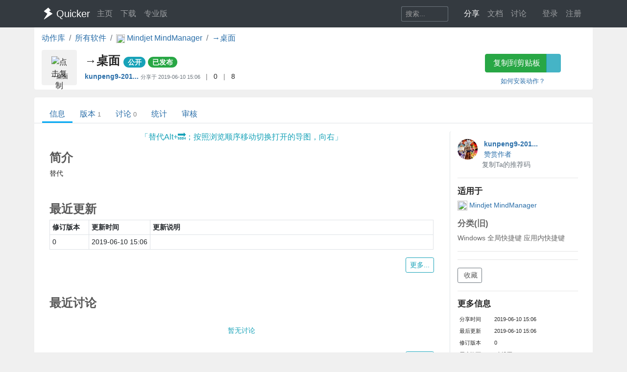

--- FILE ---
content_type: text/html; charset=utf-8
request_url: https://getquicker.net/Sharedaction?code=609da619-d9e1-4600-5e56-08d6ed634936
body_size: 9267
content:
<!DOCTYPE html>
<html lang="zh-CN" style="height: 100%">
<head>
    <meta charset="utf-8" />
    <meta name="viewport" content="width=device-width, initial-scale=1.0" />
    <title>→桌面 - by kunpeng9-2018-12-25 - 动作信息 - Quicker</title>
    <script>
        // 防止主题切换闪烁，在页面加载前立即应用主题
        (function() {
            var theme = localStorage.getItem('quicker-theme') || 'auto';
            var effectiveTheme = theme;
            if (theme === 'auto') {
                effectiveTheme = window.matchMedia && window.matchMedia('(prefers-color-scheme: dark)').matches ? 'dark' : 'light';
            }
            document.documentElement.setAttribute('data-theme', effectiveTheme);
            
            // 如果是暗色模式，添加一个样式标签来处理常见的内联样式
            if (effectiveTheme === 'dark') {
                var style = document.createElement('style');
                style.id = 'dark-mode-inline-fix';
                style.textContent = '[style*="background-color: #E0E0E0"],[style*="background-color:#E0E0E0"],[style*="background-color: #e0e0e0"],[style*="background-color:#e0e0e0"]{background-color:#16213e!important}[style*="background-color: #F0F0F0"],[style*="background-color:#F0F0F0"],[style*="background-color: #f0f0f0"],[style*="background-color:#f0f0f0"]{background-color:#0f3460!important}[style*="background-color: white"],[style*="background-color:#fff"],[style*="background-color: #fff"],[style*="background-color:#FFF"],[style*="background-color: #FFF"],[style*="background-color:#ffffff"],[style*="background-color: #ffffff"],[style*="background-color: #FFFFFF"],[style*="background-color:#FFFFFF"]{background-color:#1f1f3d!important}';
                document.head.appendChild(style);
            }
        })();
    </script>
    <!-- Meta -->
<meta http-equiv="X-UA-Compatible" content="IE=edge">
<meta name="description" content="Quicker，Windows效率工具。快速触发 + 自动化。">
<meta name="keywords" content="Windows效率工具,快捷面板,界面操作自动化,模拟按键,Quicker,鼠标手势,轮盘菜单，组合动作,热盒菜单,饼菜单,软件,轻量RPA工具" />


<link rel="stylesheet" href="https://libs.getquicker.cn/npm/bootstrap@4.6.0/dist/css/bootstrap.min.css" >
<link rel="stylesheet" href="https://libs.getquicker.cn/npm/animate.css@3.7.2/animate.min.css" >
<link rel="stylesheet" href="https://files.getquicker.net/_sitefiles/www/libs/fontawesome/5.13.0/css/all.min.css" />
<link rel="stylesheet" href="https://libs.getquicker.cn/npm/summernote@0.8.20/dist/summernote-bs4.min.css">
<link rel="stylesheet" href="https://libs.getquicker.cn/npm/lity@2.4.1/dist/lity.min.css">
<link rel="stylesheet" href="https://libs.getquicker.cn/npm/tocbot@4.27.19/dist/tocbot.css">





<link id="theme-style" rel="stylesheet" href="/assets/css/theme-4.css">
<link id="stylesheet" rel="stylesheet" href="/assets/css/site.css?v=3Ffi3b2tP0hCB7P19kKEfWOMHt1j3zJzrFXQnd5A-Rw">
    
    
<!-- include summernote css/js -->
<style>
    .action-detail p {
        margin-bottom: 0.3em;
    }

    .reply-body p {
        margin-bottom: 0.3em;
    }

    .reply {
        font-size: 0.9rem;
        color: var(--text-secondary);
    }

        .reply .blockquote {
            font-size: 0.8rem;
            color: var(--text-muted);
            border-left: 1px solid var(--border-color);
            padding-left: 8px;
        }

            .reply .blockquote p {
                margin-bottom: 0.3em;
            }

            .reply .blockquote img {
                display: none;
            }

    img {
        max-width: 99% !important;
    }

    .post img {
        max-height: 400px !important;
        border: 1px solid var(--border-color);
    }

    h5 {
        /*border-bottom: 1px solid var(--border-light);*/
        font-size: 1.2em;
        font-weight: bolder;
        margin-bottom: 0.5em;
        margin-top: 1em;
    }

    p {
        margin-bottom: 0.3em;
    }

    .font14 {
        font-size: 14px;
    }

    .reply-quote {
        border-left: 1px solid var(--border-color);
        padding-left: 5px;
        font-size: 0.85em;
        color: var(--text-muted);
        max-height: 100px;
        overflow: hidden;
        margin-bottom: 5px;
    }



        .reply-quote img {
            max-height: 100px;
        }

    .avatar {
        max-width: 24px;
        opacity: 1;
    }

    .thread, .post {
        border-bottom: 1px solid var(--border-light);
        padding: 0.7rem 0px;
    }

        .thread:hover {
            background-color: var(--bg-card);
        }

    .threadlist > .thread:last-child,
    .postlist > .post:last-child {
        border-bottom: 0px;
    }

    .main-panel {
        overflow-x: hidden;
    }

        .main-panel section {
            margin-bottom: 25px;
        }

            .main-panel section h4 {
                font-weight: bold;
                color: var(--text-secondary);
            }

    a.anchor {
        display: block;
        position: relative;
        top: -200px;
        visibility: hidden;
    }
</style>

    <style>
        body {
            background-color: var(--bg-tertiary);
        }
    </style>
    



    
        <script>
            var _hmt = _hmt || [];
            (function () {
                var hm = document.createElement("script");
                hm.src = "https://hm.baidu.com/hm.js?7bab827f502b0ce36fc1dce2b3656412";
                var s = document.getElementsByTagName("script")[0];
                s.parentNode.insertBefore(hm, s);
            })();
        </script>
    
    <link rel="apple-touch-icon" href="/quicker_square.png" />
    <link rel="shortcut icon" href="/favicon.ico" type="image/x-icon">
    <link rel="icon" type="image/png" href="/quicker_round.png">
</head>
<body class="" style="height: 100%;">


    <nav class="navbar fixed-top  navbar-expand-lg navbar-dark bg-dark ">
        <div class="container">
            <button class="navbar-toggler" type="button" data-toggle="collapse" data-target="#navbar-collapse" aria-controls="navbar-collapse" aria-expanded="false" aria-label="Toggle navigation">
                <span class="navbar-toggler-icon"></span>
            </button>

            <a class="navbar-brand align-middle d-flex align-items-center" href="/">
                <img id="logo-image" class="logo-image align-middle" src="/quicker_white.svg" alt="Logo" style="max-height: 26px">
                <span class="pl-1 mr-3">Quicker</span>
            </a>

            <div class="navbar-collapse collapse justify-content-between" id="navbar-collapse">
                <ul class="navbar-nav navbar-nav">
                    <li class="nav-item">
                        <a class="nav-link" href="/" title="打开主页">
                            <i class="fas fa-fw fa-home"></i>
                            主页
                        </a>
                    </li>
                    <li class="nav-item">
                        <a class="nav-link" title="下载Quicker软件和客户端" href="/Download">
                            <i class="fas fa-fw fa-download"></i>
                            下载
                        </a>
                    </li>
                    <li class="nav-item">
                        <a class="nav-link " href="/pricing">
                            <i class="fas fa-fw fa-shopping-cart"></i>
                            专业版
                        </a>
                    </li>
                </ul>
                <ul class="nav navbar-nav">
                    <li class="nav-item mr-4 d-flex align-items-center">
                        <form class="form-inline" method="get" action="/Search">
                            <div class="input-group input-group-sm">
                                <input type="text" name="keyword" placeholder="搜索..." title="搜索Quicker网站的内容" class="search-box form-control  border-secondary" style="border-right:0;" />
                                <div class="input-group-append">
                                    <button class="btn btn-outline-secondary" type="submit" title="搜索" style="border-left:0;">
                                        <i class="fas fa-fw fa-search"></i>
                                    </button>
                                </div>
                            </div>
                        </form>
                    </li>



                    <li class="nav-item dropdown">
                        <a class="nav-link dropbtn" title="动作库" data-toggle="tooltip" data-placement="left" href="/Share">
                            <i class="fas fa-fw fa-th-large"></i>
                            <span class="d-inline ">分享</span>
                        </a>
                        <div class="dropdown-content" aria-labelledby="navbarDropdownMenuLink">
                            <a class="dropdown-item" title="动作库首页" data-toggle="tooltip" data-placement="right" href="/Share">
                                <i class="fal fa-fw fa-th-large"></i>
                                动作库
                            </a>
                            <a class="dropdown-item" title="分享具有特定功能的程序块" data-toggle="tooltip" data-placement="right" href="/Share/SubPrograms">
                                <i class="fal fa-fw fa-cube"></i>
                                子程序
                            </a>
                            <a class="dropdown-item" title="将普通按键组合变成快捷键" data-toggle="tooltip" data-placement="right" href="/Share/PowerKeys">
                                <i class="fal fa-fw  fa-keyboard"></i>
                                扩展热键
                            </a>
                            <a class="dropdown-item" title="输入缩写字符触发操作" data-toggle="tooltip" data-placement="right" href="/Share/TextCommands">
                                <i class="fal fa-fw  fa-ad"></i>
                                文本指令
                            </a>
                            <a class="dropdown-item" title="" data-toggle="tooltip" data-placement="right" href="/Share/ActionLists">
                                <i class="fal fa-fw  fa-clipboard-list"></i>
                                动作单
                            </a>
                            <a class="dropdown-item" title="" data-toggle="tooltip" data-placement="right" href="/Exe">
                                <i class="fal fa-fw  fa-window"></i>
                                应用程序
                            </a>
                        </div>
                    </li>

                    <li class="nav-item dropdown">
                        <a class="nav-link dropbtn" title="文档" data-toggle="tooltip" data-placement="right" href="/KC">
                            <i class="fas fa-fw fa-books"></i>
                            <span class="d-inline ">文档</span>
                        </a>
                        <div class="dropdown-content" aria-labelledby="navbarDropdownMenuLink">
                            <a class="dropdown-item" title="文档中心首页" data-toggle="tooltip" data-placement="right" href="/KC">
                                <i class="fal fa-fw fa-home"></i>
                                文档中心首页
                            </a>
                            <a class="dropdown-item" title="软件的设置和使用" data-toggle="tooltip" data-placement="right" href="/KC/Manual">
                                <i class="fal fa-fw  fa-book "></i>
                                软件使用手册
                            </a>
                            <a class="dropdown-item" title="组合动作开发参考" data-toggle="tooltip" data-placement="right" href="/KC/Help">
                                <i class="fal fa-fw  fa-pencil-ruler "></i>
                                组合动作开发
                            </a>
                            <a class="dropdown-item" title="经验分享文章" data-toggle="tooltip" data-placement="right" href="/KC/Kb">
                                <i class="fal fa-fw  fa-book-open "></i>
                                知识库
                            </a>
                            <a class="dropdown-item" title="详细版本更新历史" data-toggle="tooltip" data-placement="right" href="/Help/Versions">
                                <i class="fal fa-fw  fa-history "></i>
                                版本更新
                            </a>
                            <a class="dropdown-item" title="版本更新内容归档" data-toggle="tooltip" data-placement="right" href="/KC/Versions">
                                <i class="fal fa-fw  fa-history "></i>
                                版本更新(归档)
                            </a>
                            <a class="dropdown-item" title="可能会遇到的异常情况" data-toggle="tooltip" data-placement="right" href="/Help/Errors">
                                <i class="fal fa-fw  fa-exclamation-triangle "></i>
                                异常反馈
                            </a>
                        </div>
                    </li>
                    <li class="nav-item">
                        <a class="nav-link" title="讨论区" data-toggle="tooltip" data-placement="bottom" href="/QA">
                            <i class="fas fa-fw fa-comments-alt"></i>
                            <span class="d-inline">讨论</span>
                        </a>
                    </li>
                    <li class="nav-item">
                        <a class="nav-link" title="外观设置分享" data-toggle="tooltip" data-placement="bottom" href="/Skins">
                            <i class="fas fa-fw fa-tshirt"></i>
                            <span class="d-inline d-lg-none">外观</span>
                        </a>
                    </li>
                    


    <li class="nav-item">
        <a class="nav-link" data-toggle="tooltip" data-placement="bottom" href="/Identity/Account/Login">
            <i class="fas fa-sign-in"></i> 登录
        </a>
    </li>
    <li class="nav-item"><a class="nav-link" href="/Identity/Account/Register">注册</a></li>



                </ul><!--//nav-->

            </div><!--//navabr-collapse-->
        </div>
    </nav>



    <div class="body-wrapper" style="position: relative">
        

<div class="container bg-white pb-2  rounded-bottom">
    <nav aria-label="breadcrumb">
        <ol class="breadcrumb bg-white  pl-0 mb-0">
            <li class="breadcrumb-item"><a href="/Share">动作库</a></li>
            <li class="breadcrumb-item"><a href="/Exe">所有软件</a></li>
            <li class="breadcrumb-item">
                <a href="/Exe/163/Actions">
                    <img src="https://files.getquicker.net/_icons/B12EEFC37232E560EA644BE65B3008C62B085D7A.png" style="width: 18px; height: 18px; vertical-align:middle" />
                    <span>
                        Mindjet MindManager
                    </span>
                </a>
            </li>


            <li class="breadcrumb-item active" aria-current="page">
                <a href="/Sharedaction?code=609da619-d9e1-4600-5e56-08d6ed634936">
                    →桌面
                </a>
            </li>
        </ol>
    </nav>

    <div class="row">
    <div class="col-12 col-md-9 d-flex">
        <div class="action-item align-middle" sharedAction="609da619-d9e1-4600-5e56-08d6ed634936" title="点击复制">
            
                <img class="action-icon" src="https://files.getquicker.net/_icons/F6BAD0E5D6A17053789E81BCC260641929CCFBC7.png" style="height: 32px;width:32px;cursor: pointer" title="点击复制" sharedAction="609da619-d9e1-4600-5e56-08d6ed634936" />

            <div class="action-title" title="替代Alt&#x2B;&#x1F51C;；按照浏览顺序移动切换打开的导图，向右">→桌面</div>
        </div>
        <div class="pl-3 pt-0 flex-grow-1">
            <h4 class="align-middle font-weight-bold mt-2">
                →桌面
                <small>
                        <span class="badge badge-pill badge-info">公开</span>


                   


                        <a class="badge badge-pill badge-success" title="审核状态：已通过审核并在动作库中列出" href="/Share/Actions/ReviewRecords?code=609da619-d9e1-4600-5e56-08d6ed634936">已发布</a>
                   
                </small>

            </h4>

            <div class="font14">
                <span class=""  data-toggle="tooltip">

                    <strong title="分享人">
                            <a class="user-link user-pro" href="/User/9620/kunpeng9-2018-12-25">
        kunpeng9-201...
       
       
       
    </a>

                    </strong>
                        <span class="small text-secondary">
                            分享于 <span title="2019/6/10 15:06:00">2019-06-10 15:06</span>
                        </span>


                </span>

                <span class="text-black-50 ml-2 mr-2">|</span>
                <span title="查看点赞数量。<br/>请在网页右边为Ta点赞加油~" data-html="true"  data-toggle="tooltip">
                    <i class="fas fa-thumbs-up text-secondary fa-fw"></i>
                    0
                </span>
                
                
                <span class="text-black-50 ml-2 mr-2">|</span>
                <span title="安装数量，每日更新" data-toggle="tooltip">
                    <i class="fas fa-user text-secondary fa-fw"></i>
                    8
                </span>
            </div>
            <div class="pt-2 text-secondary">
            </div>
        </div>
    </div>
    <div class="col-12 col-md-3 text-center">
        <div class="">
            <div class="btn-group  mb-2 mt-2">
                <button id="btnCopyToClipboard" class="btn btn-success" sharedAction="609da619-d9e1-4600-5e56-08d6ed634936" data-toggle="tooltip" data-placement="bottom" title="将动作网址复制到剪贴板。然后请在面板窗口的空白按钮上右键粘贴分享的动作。">
                    <i class="fas fa-copy mr-1"></i>
                    复制到剪贴板
                </button>
                <a href="quicker:previewaction:609da619-d9e1-4600-5e56-08d6ed634936" title="预览动作定义。" class="btn btn-info" style="opacity: 0.8" data-toggle="tooltip" data-placement="bottom">
                    <i class="fal fa-search-plus  mr-1"></i>
                </a>
            </div>
            <small class="d-block">
                <a href="https://getquicker.net/kc/manual/doc/install-action" target="_blank">如何安装动作？</a>
            </small>
        </div>
    </div>
</div>
</div>
<div class="mt-3  container bg-white rounded-top" style="min-height: 75vh; position: relative; padding-top: 1px">
    



<div class="line-nav-tabs mt-3 mb-3 justify-content-start border-bottom pl-3" style="margin-left: -15px; margin-right: -15px;">
        <div class="nav-item">
            <a class="nav-link active" href="/Sharedaction?code=609da619-d9e1-4600-5e56-08d6ed634936">信息</a>
        </div>
        <div class="nav-item">
            <a class="nav-link " href="/Share/Actions/Versions?code=609da619-d9e1-4600-5e56-08d6ed634936">版本<span class='text-black-50 ml-1 small'>1</span></a>
        </div>
        <div class="nav-item">
            <a class="nav-link " href="/Share/Actions/Topics?code=609da619-d9e1-4600-5e56-08d6ed634936">讨论<span class='text-black-50 ml-1 small'>0</span></a>
        </div>
        <div class="nav-item">
            <a class="nav-link " href="/Share/Actions/Stat?code=609da619-d9e1-4600-5e56-08d6ed634936">统计</a>
        </div>
        <div class="nav-item">
            <a class="nav-link " href="/Share/Actions/ReviewRecords?code=609da619-d9e1-4600-5e56-08d6ed634936">审核</a>
        </div>
</div>


    
<div class="container pb-3 mt-3">
    <div class="row align-content-between font14 ">

        <div class="col-12 col-md-3  order-md-last  bg-white rounded pb-4 pt-3 border-left">




            <div class="d-flex align-middle">
    <div class="mr-2 flex-shrink-0">
        

    <img src="https://thirdwx.qlogo.cn/mmopen/vi_32/DYAIOgq83epPlB2RC44NCxjn608J09pNXhJ7iboyEib5a6OIRpEfZaZlhUdFqlyqkNKxsIGjiam7H7UMrSpBOxVLQ/132" style="width: 3em; height: 3em ; " class="avatar no-lity" />

    </div>
    <div class="flex-grow-1">
        <div class="font-weight-bold ml-1" title="作者">
                <a class="user-link user-pro" href="/User/9620/kunpeng9-2018-12-25">
        kunpeng9-201...
       
       
       
    </a>

        </div>
        
        
       

            <div>
                <a data-lity data-lity-desc="赞赏作者" href="/DonateAuthor?serial=9620&amp;nickname=kunpeng9-2018-12-25">
                    <i class="text-warning fa-fw fas fa-badge-dollar mr-1"></i>赞赏作者
                </a>
            </div>
        
            <a data-toggle="tooltip" data-placement="bottom" data-copy="9620-7065" title="如果TA的动作帮助了你，可以在首次购买专业版时使用TA的推荐码，双方都可获赠90天专业版时长。（点击复制）" class="font14 mr-4 text-secondary cursor-pointer">
                <i class="fal fa-copy fa-fw" ></i> 复制Ta的推荐码
            </a>
        

    </div>
</div>



<hr />
<h5>适用于</h5>
<div>
    <a href="/Exe/163/Actions">
        <img src="https://files.getquicker.net/_icons/B12EEFC37232E560EA644BE65B3008C62B085D7A.png" style="width: 20px; height: 20px" />
        Mindjet MindManager
    </a>
    
     
    

    

</div>

<div style="opacity:0.7">
<h5>分类(旧)</h5>
        <span class="">
            <i class="fab fa-windows"></i>
            Windows
        </span>
        <span class="">
            <i class="fas fa-keyboard"></i>
            全局快捷键
        </span>
        <span class="">
            <i class="fas fa-keyboard"></i>
            应用内快捷键
        </span>
</div>





<hr />
<div>


    <div>
    </div>


</div>




<hr />
<div>
    <div>
        <a id="lnkAddToActionList1" class="btn btn-sm btn-outline-secondary" data-lity data-lity-desc="收藏到动作单" href="/Share/ActionLists/AddToList?actionid=609da619-d9e1-4600-5e56-08d6ed634936">
            <i class="fas fa-plus mr-1"></i> 收藏
        </a>
    </div>

</div>






<hr />
<h5>更多信息</h5>
<table class="table-sm small">

    <tr>
        <td>分享时间</td>
        <td>2019-06-10 15:06</td>
    </tr>
    <tr>
        <td>最后更新</td>
        <td>2019-06-10 15:06</td>
    </tr>
    <tr>
        <td>修订版本</td>
        <td>0</td>
    </tr>
    <tr>
        <td>用户许可</td>
        <td>-未设置-</td>
    </tr>
    <tr>
        <td>Quicker版本</td>
        <td>0.11.9</td>
    </tr>
    <tr>
        <td>动作大小</td>
        <td>12 B</td>
    </tr>
</table>



<hr />
<div class="">
    <div>
        <div>
            分享到
        </div>
        <div class="text-center">
            <a href="https://service.weibo.com/share/share.php?url=https%3A%2F%2Fgetquicker.net%2Fsharedaction%3Fcode%3D609da619-d9e1-4600-5e56-08d6ed634936&amp;title=%23Quicker%E5%8A%A8%E4%BD%9C%23%E2%86%92%E6%A1%8C%E9%9D%A2--%E6%9B%BF%E4%BB%A3Alt%2B%F0%9F%94%9C%EF%BC%9B%E6%8C%89%E7%85%A7%E6%B5%8F%E8%A7%88%E9%A1%BA%E5%BA%8F%E7%A7%BB%E5%8A%A8%E5%88%87%E6%8D%A2%E6%89%93%E5%BC%80%E7%9A%84%E5%AF%BC%E5%9B%BE%EF%BC%8C%E5%90%91%E5%8F%B3%20%E4%BD%9C%E8%80%85%3Akunpeng9-2018-12-25" title="分享到微博" target="_blank">
                <i class="fab fa-weibo fa-fw" style="font-size: 1.2em"></i>
            </a>

            <a href="javascript:return false;" id="btnWeixin" title="微信扫一扫" target="_blank">
                <i class="fab fa-weixin fa-fw" style="font-size: 1.2em"></i>
            </a>
            <a href="https://sns.qzone.qq.com/cgi-bin/qzshare/cgi_qzshare_onekey?url=https%3A%2F%2Fgetquicker.net%2Fsharedaction%3Fcode%3D609da619-d9e1-4600-5e56-08d6ed634936&amp;sharesource=qzone&amp;title=%23Quicker%E5%8A%A8%E4%BD%9C%23%E2%86%92%E6%A1%8C%E9%9D%A2&amp;pics=&amp;summary=%E6%9B%BF%E4%BB%A3Alt%2B%F0%9F%94%9C%EF%BC%9B%E6%8C%89%E7%85%A7%E6%B5%8F%E8%A7%88%E9%A1%BA%E5%BA%8F%E7%A7%BB%E5%8A%A8%E5%88%87%E6%8D%A2%E6%89%93%E5%BC%80%E7%9A%84%E5%AF%BC%E5%9B%BE%EF%BC%8C%E5%90%91%E5%8F%B3" title="分享到QQ空间" target="_blank">
                <i class="fab fa-qq fa-fw" style="font-size: 1.2em"></i>
            </a>
        </div>

    </div>

</div>

<hr class="mt-4" />
<div>
    <div class="text-center">
        <button title="举报恶意/危险动作" class="btn btn-light btn-sm" id="btnReport">
            <i class="fas fa-shield-alt text-danger mr-1"></i>举报恶意/危险动作
        </button>
    </div>
</div>




        </div>


        <div class="col-12 col-md-9 order-md-first pl-0 pr-0 pr-md-3 mt-3 mt-md-0">

            <div class="bg-white mt-0  pl-3  rounded pb-3 pr-3 main-panel" data-info="动作信息">


                    <div class="font16 text-info text-center mb-3" title="动作说明">「替代Alt&#x2B;&#x1F51C;；按照浏览顺序移动切换打开的导图，向右」</div>
                <section>

                    <div class="d-flex justify-content-between">
                        <h4>简介</h4>

                    </div>



                        <p>替代</p>


                </section>

                <section>
                    <h4 class="mt-5" id="action_changelog">最近更新</h4>

                    <table class="table table-bordered table-sm">
                        <tr>
                            <th style="width: 80px">
                                修订版本
                            </th>
                            <th style="width: 120px">
                                更新时间
                            </th>

                            <th>
                                更新说明
                            </th>
                        </tr>
                            <tr>
                                <td class="font14">
                                    0
                                </td>
                                <td class="font14 text-nowrap">
                                    <span title="20190610 15:06:00">
                                        2019-06-10 15:06
                                    </span>
                                </td>


                                <td class="font12">
                                    
                                </td>
                            </tr>
                    </table>
                    <div class="text-right">
                        <a class=" btn btn-sm btn-outline-info" title="查看更多更新历史" href="/Share/Actions/Versions?code=609da619-d9e1-4600-5e56-08d6ed634936">
                            更多...
                        </a>
                    </div>
                </section>

                <section>
                    <h4 class="mt-5" id="action_changelog">最近讨论</h4>
                    <div class="">
                        
 


<div class="question-list">
    
        <div class="text-center text-info p-4">
            暂无讨论
        </div>
   
</div>


                    </div>

                    <div class="text-right">
                        <a class="mt-2 btn btn-sm btn-outline-info" title="查看更多讨论话题" href="/Share/Actions/Topics?code=609da619-d9e1-4600-5e56-08d6ed634936">
                            更多...
                        </a>
                    </div>
                </section>


            </div>


        </div>

    </div>

</div>






</div>



    </div>

    <!-- ******FOOTER****** -->

<div class="footer">
    <div class="container ">
        <div class="row font14">
            <dl class="col-12 col-md-2">
                <dt class="mb-3">产品</dt>
                <dd><a href="/">主页</a></dd>
                <dd><a href="/Download">下载</a></dd>
                <dd><a href="/pricing">专业版</a></dd>
            </dl>
            <dl class="col-12 col-md-2">
                <dt class="mb-3">文档</dt>
                <dd><a href="/KC/Manual">使用文档</a></dd>
                <dd><a href="/KC/Help">组合动作开发</a></dd>
                <dd><a href="/KC/Kb">知识库</a></dd>
                <dd><a href="/KC/Versions">版本历史</a></dd>
                <dd><a href="https://www.yuque.com/gpzy/quicker" title="网友 @瓜皮之牙 的分享内容">瓜皮学堂 <i class="fal fa-external-link"></i></a></dd>
            </dl>
            <dl class="col-12 col-md-2">
                <dt class="mb-3">分享</dt>
                <dd><a href="/Share">动作库</a></dd>
                <dd><a href="/Share/SubPrograms">子程序</a></dd>
                <dd><a href="/Skins">外观</a></dd>
            </dl>

            <dl class="col-12 col-md-2">
                <dt class="mb-3">交流</dt>
                <dd><a href="/QA">问答讨论区</a></dd>
                <dd><a href="https://github.com/cuiliang/quicker/issues">Github Issues</a></dd>
                <dd><a href="https://getquicker.net/KC/Kb/Article/904" target="_blank" title="QQ群"><i class="fab fa-qq"></i> QQ群</a></dd>
                <dd></dd>
            </dl>
            <dl class="col-12 col-md-2">
                <dt class="mb-3">关注</dt>
                <dd><a href="https://weibo.com/cuiliang123" target="_blank" title="cuiliangbj的微博"> <i class="fab fa-weibo mr-1"></i>CL的微博</a></dd>
                <dd class="mt-1">
                    <a href="/assets/quicker/WeiXin2022.jpg" class="font12" data-lity="/assets/quicker/WeiXin2022.jpg">微信订阅号</a>
                    <br/>
                    <img src="/assets/quicker/WeiXin2022.jpg" class="mt-1" style="width: 80px" title="微信订阅号"/>
                </dd>
               
            </dl>
            <dl class="col-12 col-md-2">
                <dt class="mb-3">条款</dt>
                <dd><a href="/Privacy">隐私政策</a></dd>
                <dd><a class="cursor-pointer" id="reportPage">
                    <i class="fas fa-shield-alt fa-fw mr-1"></i>报告不良信息
                </a></dd>

            </dl>
        </div>
        <div class="row">
            <div class="col text-center text-secondary">
                <span>Copyright &copy; 北京立迩合讯科技有限公司</span>  •  <a href="https://beian.miit.gov.cn" class="text-secondary">京ICP备09022189号-8</a>
                •  <a href="http://www.beian.gov.cn/portal/registerSystemInfo?recordcode=11010502053266" class="text-secondary" target="_blank"><img src="https://www.beian.gov.cn/img/ghs.png" style="width:16;height:16;vertical-align: text-top;" class="mr-1" />京公网安备 11010502053266号</a>
                <div class="theme-switcher-footer d-inline-block ml-3">
                    <div class="theme-dropdown">
                        <button class="theme-btn" title="切换主题">
                            <i class="fas fa-adjust"></i>
                            <span class="theme-text">自动</span>
                        </button>
                        <div class="theme-menu">
                            <div class="theme-option" data-theme="light">
                                <i class="fas fa-sun"></i>
                                <span>亮色</span>
                            </div>
                            <div class="theme-option" data-theme="dark">
                                <i class="fas fa-moon"></i>
                                <span>暗色</span>
                            </div>
                            <div class="theme-option active" data-theme="auto">
                                <i class="fas fa-adjust"></i>
                                <span>跟随系统</span>
                            </div>
                        </div>
                    </div>
                </div>
            </div>
        </div>
    </div>

</div><!--//footer-->

    <div class="alert alert-success alert-dismissible fade text-center shadow " role="alert" id="copySuccessAlert" style="display: none; position: fixed; top: 270px; left: 50%; transform: translate(-50%, 0); width: 70%; max-width: 600px;z-index: 100  ">
        已复制到剪贴板，请在Quicker面板的空白按钮上点右键粘贴。
    </div>

    <div class="alert alert-success alert-dismissible fade text-center shadow " role="alert" id="commonCopySuccessAlert" style="display: none; position: fixed; top: 270px; left: 50%; transform: translate(-50%, 0); width: 70%; max-width: 600px;z-index: 100 ">
        已复制到剪贴板。
    </div>


    

    <!-- Javascript -->

<script src="https://libs.getquicker.cn/npm/jquery@3.4.1/dist/jquery.min.js"></script>
<script src="https://libs.getquicker.cn/npm/popper.js@1.16.1/dist/umd/popper.min.js"></script>
<script src="https://libs.getquicker.cn/npm/bootstrap@4.6.0/dist/js/bootstrap.min.js"></script>
<script src="https://libs.getquicker.cn/npm/ismobilejs@1.1.1/dist/isMobile.min.js"></script>
<script src="https://libs.getquicker.cn/npm/jquery.easing@1.4.1/jquery.easing.min.js"></script>

<script type="text/javascript" src="https://libs.getquicker.cn/npm/jquery-inview@1.1.2/jquery.inview.min.js"></script>
<script type="text/javascript" src="https://libs.getquicker.cn/npm/jquery.scrollto@2.1.3/jquery.scrollTo.min.js"></script>
<script src="https://libs.getquicker.cn/npm/summernote@0.8.20/dist/summernote-bs4.min.js"></script>
<script src="https://libs.getquicker.cn/npm/summernote@0.8.20/dist/lang/summernote-zh-CN.js"></script>
<script src="https://libs.getquicker.cn/npm/lity@2.4.1/dist/lity.min.js"></script>
<script src="https://libs.getquicker.cn/npm/axios@0.19.2/dist/axios.min.js"></script>
<script src="https://libs.getquicker.cn/npm/tocbot@4.27.19/dist/tocbot.min.js"></script>
<script src="https://libs.getquicker.cn/npm/vue@2.6.14/dist/vue.min.js"></script>





    <script>
    var g_isUserLoggedIn = false;
    </script>
    
    <script src="/js/theme-switcher.js?v=ZnyOJZ8evF3HXAqdvOP2bVLz_WXNacV7fOge9AqeTtU"></script>
    <script src="/js/site.js?v=dfvMiP2lumfLrH1txU6Lvj1XGH0fbAorMIJTrAs3xBY"></script>
    
    
    <script src="/js/dark_helper.js"></script>
<script>
    var isLoggedIn = false;
    var actionId = '609da619-d9e1-4600-5e56-08d6ed634936';


    $('#btnWeixin').popover({
        content:
            "<img src='/service/qrcode?code=https%3A%2F%2Fgetquicker.net%2Fsharedaction%3Fcode%3D609da619-d9e1-4600-5e56-08d6ed634936&pixelsPerModule=2' />",
        html: true,
        placement: 'bottom',
        title: '微信扫一扫',
        trigger: 'hover'
    });

    $('#btnReport').click(function() {

        if (!isLoggedIn) {
            alert('请先登录。');
            window.location = '/identity/account/login?ReturnUrl=' +
                encodeURIComponent(window.location.pathname + window.location.search);
        } else {
            showFrameModal("举报动作", '/report?type=SharedAction&id=' + actionId + '&url=' + encodeURIComponent(window.location));
        }
    });

    // 修复用户文字中的暗色
    document.addEventListener('DOMContentLoaded', function() {
        const isDarkMode = document.documentElement.getAttribute('data-theme') === 'dark';
        if (isDarkMode) {
            const container = document.querySelector('.action-detail');
            fixUserColorsWithContrast(container);
        }
    });
</script>


            <script>
                changeFavicon('https://files.getquicker.net/_icons/F6BAD0E5D6A17053789E81BCC260641929CCFBC7.png');
            </script>


    <div class="modal fade " tabindex="-1" role="dialog" aria-labelledby="myExtraLargeModalLabel" aria-hidden="true" id="modalWindow">
        <div class="modal-dialog modal-xl">
            <div class="modal-content">
                <iframe style="max-height: 80vw; min-height: 60vh; width: 100%;" id="modalIFrame" onload="resizeIframe && resizeIframe(this)"></iframe>
            </div>
        </div>
    </div>

</body>
</html>


--- FILE ---
content_type: text/css
request_url: https://getquicker.net/assets/css/theme-4.css
body_size: 5396
content:
/*!   
 * Template Name: Delta - Responsive Website Template for mobile apps
 * Version: 4.0
 * Author: Xiaoying Riley
 * Copyright: 3rd Wave Media Ltd.
 * Website: http://themes.3rdwavemedia.com/
 * Twitter: @3rdwave_themes
*/body{font-family:"Lato",arial,sans-serif;color:#444}a{color:#286da8}a:hover{text-decoration:none;color:hsl(207.65625,61.5384615385%,30.7843137255%)}a:focus{text-decoration:none;color:hsl(207.65625,61.5384615385%,30.7843137255%)}.btn-theme{background:#286da8;border:1px solid #286da8;color:#fff}.btn-theme:hover{background:hsl(207.65625,61.5384615385%,30.7843137255%);border:1px solid hsl(207.65625,61.5384615385%,30.7843137255%);color:#fff}.btn-theme:active,.btn-theme:focus{color:#fff}.form-control{-webkit-box-shadow:none;-moz-box-shadow:none;box-shadow:none}.form-control:focus{border-color:#286da8;-webkit-box-shadow:none;-moz-box-shadow:none;box-shadow:none}blockquote{font-size:14px}.text-highlight{color:hsl(207.65625,61.5384615385%,10.7843137255%)}.note{font-family:"Covered By Your Grace",cursive;font-size:22px}.row-end{margin-right:0;padding-right:0}.social-icons{list-style:none;padding:10px 0;margin-bottom:0}.social-icons li{float:left}.social-icons li.row-end{margin-right:0}.social-icons a{display:inline-block;background:hsl(207.65625,61.5384615385%,30.7843137255%);width:48px;height:48px;text-align:center;padding-top:7px;-webkit-border-radius:50%;-moz-border-radius:50%;-ms-border-radius:50%;-o-border-radius:50%;border-radius:50%;-moz-background-clip:padding;-webkit-background-clip:padding-box;background-clip:padding-box;margin-right:8px;float:left;font-size:22px}.social-icons a:hover{background:hsl(207.65625,61.5384615385%,20.7843137255%)}.social-icons a .svg-inline--fa{color:#fff}.social-icons a .svg-inline--fa:before{font-size:26px;text-align:center;padding:0}input[type=text],input[type=email],input[type=password],input[type=submit],input[type=button],textarea{appearance:none;-webkit-appearance:none}::-webkit-input-placeholder{color:#999;text-transform:uppercase}:-moz-placeholder{color:#999;text-transform:uppercase}::-moz-placeholder{color:#999;text-transform:uppercase}:-ms-input-placeholder{color:#999;text-transform:uppercase}.offset-header{padding-top:90px}.gray-bg{background-color:#f5f5f5}.has-pattern{background-image:url("../images/patterns/pattern-1.png");background-repeat:repeat;background-position:left top}.delayp1{animation-delay:.1s;-moz-animation-delay:.1s;-webkit-animation-delay:.1s;-o-animation-delay:.1s;transition-delay:.1s;-webkit-transition-delay:.1s;-moz-transition-delay:.1s;-o-transition-delay:.1s}.delayp2{animation-delay:.2s;-moz-animation-delay:.2s;-webkit-animation-delay:.2s;-o-animation-delay:.2s;transition-delay:.2s;-webkit-transition-delay:.2s;-moz-transition-delay:.2s;-o-transition-delay:.2s}.delayp3{animation-delay:.3s;-moz-animation-delay:.3s;-webkit-animation-delay:.3s;-o-animation-delay:.3s;transition-delay:.3s;-webkit-transition-delay:.3s;-moz-transition-delay:.3s;-o-transition-delay:.3s}.delayp4{animation-delay:.4s;-moz-animation-delay:.4s;-webkit-animation-delay:.4s;-o-animation-delay:.4s;transition-delay:.4s;-webkit-transition-delay:.4s;-moz-transition-delay:.4s;-o-transition-delay:.4s}.delayp5{animation-delay:.5s;-moz-animation-delay:.5s;-webkit-animation-delay:.5s;-o-animation-delay:.5s;transition-delay:.5s;-webkit-transition-delay:.5s;-moz-transition-delay:.5s;-o-transition-delay:.5s}.delayp6{animation-delay:.6s;-moz-animation-delay:.6s;-webkit-animation-delay:.6s;-o-animation-delay:.6s;transition-delay:.6s;-webkit-transition-delay:.6s;-moz-transition-delay:.6s;-o-transition-delay:.6s}.delayp7{animation-delay:.7s;-moz-animation-delay:.7s;-webkit-animation-delay:.7s;-o-animation-delay:.7s;transition-delay:.7s;-webkit-transition-delay:.7s;-moz-transition-delay:.7s;-o-transition-delay:.7s}.delayp8{animation-delay:.8s;-moz-animation-delay:.8s;-webkit-animation-delay:.8s;-o-animation-delay:.8s;transition-delay:.8s;-webkit-transition-delay:.8s;-moz-transition-delay:.8s;-o-transition-delay:.8s}.delayp9{animation-delay:.9s;-moz-animation-delay:.9s;-webkit-animation-delay:.9s;-o-animation-delay:.9s;transition-delay:.9s;-webkit-transition-delay:.9s;-moz-transition-delay:.9s;-o-transition-delay:.9s}.delay1s{animation-delay:1s;-moz-animation-delay:1s;-webkit-animation-delay:1s;-o-animation-delay:1s;transition-delay:1s;-webkit-transition-delay:1s;-moz-transition-delay:1s;-o-transition-delay:1s}.delay2s{animation-delay:2s;-moz-animation-delay:2s;-webkit-animation-delay:2s;-o-animation-delay:2s;transition-delay:2s;-webkit-transition-delay:2s;-moz-transition-delay:2s;-o-transition-delay:2s}.header{padding:15px 0;background:#fff;z-index:999;-webkit-box-shadow:0 0 4px rgba(0,0,0,.4);-moz-box-shadow:0 0 4px rgba(0,0,0,.4);box-shadow:0 0 4px rgba(0,0,0,.4)}.header .container{position:relative}.header h1.logo{margin-top:0;margin-bottom:0;font-weight:bold;font-size:28px;max-height:50px}.header h1.logo a{color:#444;-webkit-transition:none;-moz-transition:none;-ms-transition:none;-o-transition:none}.header h1.logo a img{margin-right:5px;max-height:50px}.header h1.logo .logo-title{vertical-align:middle}.header .main-nav .navbar-toggler{position:absolute;right:15px;top:4px}.header .main-nav .nav .nav-item{font-weight:normal;text-transform:uppercase;margin-right:5px}.header .main-nav .nav .nav-item a{color:#444;-webkit-transition:none;-moz-transition:none;-ms-transition:none;-o-transition:none;font-size:14px;padding:15px 10px}.header .main-nav .nav .nav-item a:hover{color:#286da8;background:none}.header .main-nav .nav .nav-item a:focus{outline:none;background:none}.header .main-nav .nav .nav-item a:active{outline:none;background:none}.header .main-nav .nav .nav-item a.active{color:#286da8;background:none}.header .main-nav .nav .nav-item.active{color:#286da8}.header .main-nav .nav .nav-item.last{margin-right:0}.footer{background:#444;color:#fff;padding:35px 35px}.footer .copyright{color:hsl(0,0%,70%);margin-right:15px}.footer .links{margin-bottom:0;font-size:.85rem}.footer .links a{color:hsl(0,0%,50%)}.footer .links a:hover{color:#286da8}.flexslider{-webkit-border-radius:0;-moz-border-radius:0;-ms-border-radius:0;-o-border-radius:0;border-radius:0;-moz-background-clip:padding;-webkit-background-clip:padding-box;background-clip:padding-box;-webkit-box-shadow:0 0 0;-moz-box-shadow:0 0 0;box-shadow:0 0 0;border:0}.flexslider .flex-control-nav{bottom:-35px}.flexslider .flex-control-paging li a{background:#a1a1a1}.flexslider .flex-control-paging li a:hover{background:#286da8}.flexslider .flex-control-paging li a.flex-active{background:#286da8}.flexslider .slides li{position:relative}.promo{background-color:#286da8;color:#fff}.promo .container{padding-bottom:15px}.promo .overview{margin-top:60px;padding-left:30px;padding-right:30px}.promo .overview h2{font-size:30px;margin-bottom:35px;text-shadow:0 1px 1px rgba(0,0,0,.3)}.promo .overview .summary{margin-bottom:60px;margin-left:70px}.promo .overview .summary li{margin-bottom:15px;list-style:none;font-size:20px;font-weight:300;padding-left:30px;background:url("../images/bullet.svg") no-repeat left center}.promo .overview .download-area{display:inline-block}.promo .overview .download-area ul{margin-left:40px}.promo .overview .download-area li{padding:0;margin-bottom:15px}.promo .overview .download-area li a{background-color:hsl(207.65625,61.5384615385%,20.7843137255%);background-repeat:no-repeat;background-position:left top;-webkit-border-radius:4px;-moz-border-radius:4px;-ms-border-radius:4px;-o-border-radius:4px;border-radius:4px;-moz-background-clip:padding;-webkit-background-clip:padding-box;background-clip:padding-box;display:block;width:200px;height:60px;margin-right:30px;color:#fff}.promo .overview .download-area li a:hover{background-color:hsl(207.65625,61.5384615385%,10.7843137255%)}.promo .overview .download-area li.ios-btn a{background-image:url("../images/buttons/btn-app-store.png")}.promo .overview .download-area li.android-btn a{background-image:url("../images/buttons/btn-google-play.png")}.promo .overview .note{position:relative;color:hsl(207.65625,61.5384615385%,20.7843137255%)}.promo .overview .note p{padding-top:15px}.promo .overview .note .left-arrow{position:absolute;left:60px;bottom:15px;display:inline-block;background:url("../images/arrows/up-arrow-left.png") no-repeat left top;-webkit-background-size:contain;-moz-background-size:contain;-o-background-size:contain;background-size:contain;width:63px;height:69px;-webkit-opacity:.5;-moz-opacity:.5;opacity:.5}.promo .overview .note .right-arrow{position:absolute;right:60px;bottom:15px;display:inline-block;background:url("../images/arrows/up-arrow-right.png") no-repeat right top;-webkit-background-size:contain;-moz-background-size:contain;-o-background-size:contain;background-size:contain;width:63px;height:58px;-webkit-opacity:.5;-moz-opacity:.5;opacity:.5}.promo .iphone{position:relative}.promo .iphone .iphone-holder{position:relative;width:320px;height:600px;background-repeat:no-repeat;background-position:center top}.promo .iphone.iphone-x{margin-bottom:30px}.promo .iphone.iphone-x .iphone-holder{background-image:url("../images/iphone/iphone-x.png")}.promo .iphone.iphone-x .iphone-holder .iphone-holder-inner{width:233px;height:502px;left:45px;top:43px}.promo .iphone.iphone-x .flexslider{background:rgba(0,0,0,0)}.promo .iphone.iphone-x .flexslider .flex-control-nav{bottom:-60px;z-index:10}.promo .iphone.iphone-x .flex-control-paging li a{background:rgba(0,0,0,.3);-webkit-box-shadow:none;-moz-box-shadow:none;box-shadow:none}.promo .iphone.iphone-x .flex-control-paging li a:hover{background:rgba(0,0,0,.2)}.promo .iphone.iphone-x .flex-control-paging li a.flex-active{background:rgba(0,0,0,.6)}.promo .iphone.iphone-black .iphone-holder{background-image:url("../images/iphone/iphone-black.png")}.promo .iphone.iphone-white .iphone-holder{background-image:url("../images/iphone/iphone-white.png")}.promo .iphone .iphone-holder-inner{position:absolute;width:222px;height:394px;left:51px;top:103px}.promo .iphone .flexslider .flex-control-nav{bottom:-50px}.promo .iphone:before{content:"";display:block;width:500px;height:500px;background:url("../images/glow.png") no-repeat center top;right:0;top:0;position:absolute}.promo .android{position:relative}.promo .android .android-holder{position:relative;width:320px;height:600px;background-image:url("../images/android/android-black.png");background-repeat:no-repeat;background-position:center top}.promo .android .android-holder-inner{position:absolute;width:254px;height:450px;left:35px;top:72px}.promo .android .flexslider .flex-control-nav{bottom:-50px}.promo .android:before{content:"";display:block;width:500px;height:500px;background:url("../images/glow.png") no-repeat center top;right:0;top:0;position:absolute}.promo .ipad{position:relative}.promo .ipad .ipad-holder{position:relative;width:420px;height:600px;background-repeat:no-repeat;background-position:center top}.promo .ipad.ipad-black .ipad-holder{background-image:url("../images/ipad/ipad-black.png")}.promo .ipad.ipad-white .ipad-holder{background-image:url("../images/ipad/ipad-white.png")}.promo .ipad .ipad-holder-inner{position:absolute;width:320px;height:428px;left:51px;top:83px}.promo .ipad .flexslider .flex-control-nav{bottom:-45px}.promo .ipad:before{content:"";display:block;width:500px;height:500px;background:url("../images/glow.png") no-repeat left top;right:0;top:0;position:absolute}.promo-landscape{padding-bottom:60px}.promo-landscape .flex-control-paging li a{background:hsla(0,0%,100%,.5);-webkit-box-shadow:none;-moz-box-shadow:none;box-shadow:none}.promo-landscape .flex-control-paging li a.flex-active{background:rgba(0,0,0,.3)}.promo-landscape .overview h2{margin-bottom:0}.promo-landscape .overview .summary{max-width:600px;margin:0 auto;margin-bottom:60px;padding-left:0}.promo-landscape .overview .summary li{text-align:left;background-image:none;padding-left:0}.promo-landscape .overview .summary li .svg-inline--fa{color:rgba(0,0,0,.2);margin-right:5px}.promo-landscape .overview .download-area{max-width:600px;margin:0 auto;text-align:center;display:block}.promo-landscape .overview .btn-group{margin-left:0}.promo-landscape .overview .btn-group li:last-child a{margin-right:0}.promo-landscape .phone{padding-top:45px}.promo-landscape .iphone{position:relative;margin-bottom:60px}.promo-landscape .iphone .iphone-holder{position:relative;width:570px;height:275px;background-repeat:no-repeat;background-position:center top}.promo-landscape .iphone.iphone-black .iphone-holder{background-image:url("../images/iphone/iphone-black-landscape.png")}.promo-landscape .iphone.iphone-white .iphone-holder{background-image:url("../images/iphone/iphone-white.png")}.promo-landscape .iphone .iphone-holder-inner{position:absolute;width:394px;height:222px;top:23px;left:90px}.promo-landscape .iphone .flexslider .flex-control-nav{bottom:-60px}.promo-landscape .iphone:before{content:"";display:block;width:100%;height:500px;background:url("../images/glow.png") no-repeat center top;top:-60px;left:0;position:absolute}.promo-landscape .android{position:relative;margin-bottom:60px}.promo-landscape .android .android-holder{position:relative;width:570px;height:290px;background-image:url("../images/android/android-black-landscape.png");background-repeat:no-repeat;background-position:center top}.promo-landscape .android .android-holder-inner{position:absolute;width:451px;height:254px;left:66px;top:15px}.promo-landscape .android .flexslider .flex-control-nav{bottom:-60px}.promo-landscape .android:before{content:"";display:block;width:100%;height:500px;background:url("../images/glow.png") no-repeat center top;top:-60px;left:0;position:absolute}.features{padding:80px 0}.features .title{margin-bottom:10px;margin-top:0}.features .icon{position:relative;width:90px;height:90px;border:3px solid #286da8;-webkit-border-radius:50%;-moz-border-radius:50%;-ms-border-radius:50%;-o-border-radius:50%;border-radius:50%;-moz-background-clip:padding;-webkit-background-clip:padding-box;background-clip:padding-box;display:table;margin:0 auto;-webkit-transition:-webkit-transform ease-out .2s,background .3s;-moz-transition:-moz-transform ease-out .2s,background .3s;transition:transform ease-out .2s,background .3s}.features .icon .icon-inner{display:table-cell;text-align:center;vertical-align:middle}.features .icon:hover{background:#286da8;color:#fff}.features .icon:hover .svg-inline--fa{color:#fff;-webkit-transform:scale(0.93);-moz-transform:scale(0.93);-ms-transform:scale(0.93);-o-transform:scale(0.93)}.features .icon:hover .pe-icon{color:#fff;-webkit-transform:scale(0.93);-moz-transform:scale(0.93);-ms-transform:scale(0.93);-o-transform:scale(0.93)}.features .icon .svg-inline--fa{color:#286da8;font-size:46px;margin-top:18px}.features .icon .pe-icon{color:#286da8;font-size:48px;display:table-cell;text-align:center;vertical-align:middle}.features .content{padding:30px}.features .content .title{color:#286da8;font-size:18px;margin-top:0}.features .content p{font-weight:300}.features .feature-row-last{margin-top:30px}.features .btn-link{color:#286da8}.features .btn-link:hover{color:hsl(207.65625,61.5384615385%,30.7843137255%)}.how{background-color:#f5f5f5;padding:80px 0}.how .content{padding:0 30px}.how .content .title{margin-top:0;margin-bottom:30px}.how .content .intro{margin-bottom:30px;font-size:16px;font-weight:300;color:#777}.how .content .note{position:relative;padding-bottom:42px;color:#999}.how .content .note .left-arrow{position:absolute;left:60px;top:20px;display:inline-block;background:url("../images/arrows/down-arrow-left.png") no-repeat left top;width:30px;height:42px}.how .content .note .right-arrow{position:absolute;right:60px;top:20px;display:inline-block;background:url("../images/arrows/down-arrow-right.png") no-repeat right top;width:30px;height:42px}.how .content .qr-codes .item img{margin-bottom:15px;max-width:150px}.how .content .qr-codes .item p{color:#777}.faq{padding:80px 0}.faq .title{margin-bottom:60px}.faq .item{padding:30px;background:#f5f5f5;margin-bottom:30px;-webkit-border-radius:4px;-moz-border-radius:4px;-ms-border-radius:4px;-o-border-radius:4px;border-radius:4px;-moz-background-clip:padding;-webkit-background-clip:padding-box;background-clip:padding-box;border-bottom:3px solid hsl(207.65625,61.5384615385%,70.7843137255%)}.faq .item .question{margin-top:0;font-size:18px;margin-bottom:15px}.faq .item .question .svg-inline--fa{margin-right:10px;color:hsl(207.65625,61.5384615385%,50.7843137255%)}.faq .item .answer{color:#777;font-weight:300}.faq .more{margin-top:30px}.faq .more .title{margin-bottom:15px;color:#999;font-size:18px}.faq .more .btn{font-size:18px;padding-left:30px}.faq .more .btn .svg-inline--fa{margin-left:5px}.downloads{padding:80px 0}.downloads .title{margin-bottom:60px}.story{background-color:#286da8;color:#fff;padding:80px 0}.story .content .title{margin-bottom:30px;margin-top:0}.story .content p{font-size:16px;font-weight:300;margin-bottom:15px}.story .team{font-size:16px}.story .team .member img{margin-bottom:15px}.story .team .member .name{color:hsl(207.65625,61.5384615385%,10.7843137255%);margin-bottom:0px}.story .team .member .title{color:hsl(207.65625,61.5384615385%,70.7843137255%);font-weight:300}.story .team .connect{color:#fff;font-size:26px}.story .team .connect a{color:hsl(207.65625,61.5384615385%,20.7843137255%)}.story .team .connect a:hover{color:hsl(207.65625,61.5384615385%,5.7843137255%)}.testimonials{padding:80px 0}.testimonials .title{margin-bottom:60px}.testimonials .item{margin-bottom:30px}.testimonials .item .quote-box{background:#f5f5f5;padding:30px;-webkit-border-radius:4px;-moz-border-radius:4px;-ms-border-radius:4px;-o-border-radius:4px;border-radius:4px;-moz-background-clip:padding;-webkit-background-clip:padding-box;background-clip:padding-box;border-top:3px solid hsl(207.65625,61.5384615385%,70.7843137255%);position:relative;margin-bottom:23px}.testimonials .item .quote-box .svg-inline--fa{color:#286da8;font-size:18px;position:absolute;left:30px;top:20px}.testimonials .item .quote-box:after{content:"";display:block;width:0;height:0;border-left:10px solid rgba(0,0,0,0);border-right:10px solid rgba(0,0,0,0);border-top:10px solid #f5f5f5;position:absolute;bottom:-10px;left:55px}.testimonials .item .quote{border:none;padding:0;padding-left:20px;font-size:16px;font-weight:300;margin-bottom:0}.testimonials .item .people{margin-left:20px}.testimonials .item .people .user-pic{max-width:60px;max-height:60px}.testimonials .item .people .user-pic,.testimonials .item .people .user-pic *,.testimonials .item .people .user-pic *:before,.testimonials .item .people .user-pic *:after{-webkit-box-sizing:content-box;-moz-box-sizing:content-box;box-sizing:content-box}.testimonials .item .people .name{display:block}.testimonials .item .people .title{display:block;color:#999}.testimonials .press .note{color:#286da8;margin-bottom:30px}.testimonials .press li{margin-right:45px;margin-bottom:30px}.testimonials .press li.last{margin-right:0}.testimonials .press li a img{-webkit-opacity:.6;-moz-opacity:.6;opacity:.6;-webkit-transition:all .4s ease-in-out;-moz-transition:all .4s ease-in-out;-ms-transition:all .4s ease-in-out;-o-transition:all .4s ease-in-out}.testimonials .press li a:hover img{-webkit-opacity:1;-moz-opacity:1;opacity:1}.lightspot{background-color:#f5f5f5;padding:80px 0}.lightspot .title{margin-bottom:60px;margin-top:0}.lightspot .item{padding:30px 15px}.lightspot .item.best-buy{top:-15px}.lightspot .item.best-buy .heading{padding-top:45px}.lightspot .item.best-buy .content{padding-bottom:45px}.lightspot .item .item-inner{background:#fff;-webkit-border-radius:4px;-moz-border-radius:4px;-ms-border-radius:4px;-o-border-radius:4px;border-radius:4px;-moz-background-clip:padding;-webkit-background-clip:padding-box;background-clip:padding-box;position:relative}.lightspot .item .heading{margin-top:0;padding:30px 15px;background:hsl(207.65625,61.5384615385%,90.7843137255%);position:relative;-webkit-border-top-right-radius:4px;-webkit-border-bottom-right-radius:0;-webkit-border-bottom-left-radius:0;-webkit-border-top-left-radius:4px;-moz-border-radius-topright:4px;-moz-border-radius-bottomright:0;-moz-border-radius-bottomleft:0;-moz-border-radius-topleft:4px;border-top-right-radius:4px;border-bottom-right-radius:0;border-bottom-left-radius:0;border-top-left-radius:4px;-moz-background-clip:padding;-webkit-background-clip:padding-box;background-clip:padding-box}.lightspot .item .heading .title{margin-bottom:0;color:hsl(207.65625,61.5384615385%,10.7843137255%);padding-bottom:0;font-size:18px}.lightspot .item .content{padding:30px 15px}.lightspot .item .price-figure{-webkit-border-radius:50%;-moz-border-radius:50%;-ms-border-radius:50%;-o-border-radius:50%;border-radius:50%;-moz-background-clip:padding;-webkit-background-clip:padding-box;background-clip:padding-box;margin:0 auto;width:120px;height:120px;background:#fff;color:#fff;border:5px solid hsl(207.65625,61.5384615385%,60.7843137255%);position:absolute;bottom:-50%;left:50%;margin-left:-60px}.lightspot .item .price-figure img{width:100%;height:100%;-webkit-border-radius:50%;-moz-border-radius:50%;-ms-border-radius:50%;-o-border-radius:50%;border-radius:50%;-moz-background-clip:padding;-webkit-background-clip:padding-box;background-clip:padding-box}.lightspot .item .price-figure .number{font-size:28px}.lightspot .item .price-figure .unit{font-weight:300}.lightspot .item .price-figure .currency{top:-5px;position:relative}.lightspot .item .feature-list{margin-bottom:30px}.lightspot .item .feature-list li{border-bottom:1px solid #efefef;padding:10px}.lightspot .item .feature-list li .svg-inline--fa{margin-right:5px;color:#286da8}.lightspot .item .feature-list li.disabled{color:#999}.lightspot .item .feature-list li.disabled .svg-inline--fa{color:#999}.pricing{background-color:#f5f5f5;padding:80px 0}.pricing .title{margin-bottom:60px;margin-top:0}.pricing .item{padding:30px 15px}.pricing .item.best-buy{top:-15px}.pricing .item.best-buy .heading{padding-top:45px}.pricing .item.best-buy .content{padding-bottom:45px}.pricing .item .item-inner{background:#fff;-webkit-border-radius:4px;-moz-border-radius:4px;-ms-border-radius:4px;-o-border-radius:4px;border-radius:4px;-moz-background-clip:padding;-webkit-background-clip:padding-box;background-clip:padding-box;position:relative}.pricing .item .heading{margin-top:0;padding:30px 15px;background:hsl(207.65625,61.5384615385%,70.7843137255%);position:relative;-webkit-border-top-right-radius:4px;-webkit-border-bottom-right-radius:0;-webkit-border-bottom-left-radius:0;-webkit-border-top-left-radius:4px;-moz-border-radius-topright:4px;-moz-border-radius-bottomright:0;-moz-border-radius-bottomleft:0;-moz-border-radius-topleft:4px;border-top-right-radius:4px;border-bottom-right-radius:0;border-bottom-left-radius:0;border-top-left-radius:4px;-moz-background-clip:padding;-webkit-background-clip:padding-box;background-clip:padding-box}.pricing .item .heading .title{margin-bottom:30px;color:hsl(207.65625,61.5384615385%,10.7843137255%);padding-bottom:15px;font-size:18px}.pricing .item .content{padding:30px 15px;padding-top:80px}.pricing .item .price-figure{-webkit-border-radius:50%;-moz-border-radius:50%;-ms-border-radius:50%;-o-border-radius:50%;border-radius:50%;-moz-background-clip:padding;-webkit-background-clip:padding-box;background-clip:padding-box;margin:0 auto;width:120px;height:120px;background:#286da8;color:#fff;padding-top:25px;border:5px solid hsl(207.65625,61.5384615385%,60.7843137255%);position:absolute;bottom:-50%;left:50%;margin-left:-60px}.pricing .item .price-figure .number{font-size:28px}.pricing .item .price-figure .unit{font-weight:300}.pricing .item .price-figure .currency{top:-5px;position:relative}.pricing .item .ribbon{position:absolute;top:-4px;right:-4px;width:110px;height:110px;overflow:hidden}.pricing .item .ribbon .text{font-family:"Lato",arial,sans-serif;position:relative;left:-8px;top:18px;width:158px;padding:10px 10px;font-size:14px;font-weight:bold;text-align:center;text-transform:uppercase;color:#fff;background-color:hsl(207.65625,61.5384615385%,30.7843137255%);-webkit-transform:rotate(45deg) translate3d(0, 0, 0);-moz-transform:rotate(45deg) translate3d(0, 0, 0);-ms-transform:rotate(45deg) translate3d(0, 0, 0);-o-transform:rotate(45deg) translate3d(0, 0, 0)}.pricing .item .ribbon .text:before,.pricing .item .ribbon .text:after{content:"";position:absolute;bottom:-5px;border-top:5px solid hsl(207.65625,61.5384615385%,10.7843137255%);border-left:5px solid rgba(0,0,0,0);border-right:5px solid rgba(0,0,0,0)}.pricing .item .ribbon .text:before{left:0}.pricing .item .ribbon .text:after{right:0}.pricing .item .feature-list{margin-bottom:30px}.pricing .item .feature-list li{border-bottom:1px solid #efefef;padding:10px}.pricing .item .feature-list li .svg-inline--fa{margin-right:5px;color:#286da8}.pricing .item .feature-list li.disabled{color:#999}.pricing .item .feature-list li.disabled .svg-inline--fa{color:#999}.contact{background-color:#286da8;color:#fff;padding:80px 0}.contact .title{margin-bottom:30px;margin-top:0}.contact .intro p{font-size:16px;font-weight:300}.contact .intro ul{margin-bottom:30px;margin-top:30px}.contact .intro li{margin-bottom:10px;color:hsl(207.65625,61.5384615385%,20.7843137255%);font-size:16px}.contact .intro li .svg-inline--fa{margin-right:10px}.contact .intro li a{color:hsl(207.65625,61.5384615385%,20.7843137255%)}.contact .intro li a:hover{color:hsl(207.65625,61.5384615385%,10.7843137255%)}.contact .contact-form .form-control{border-color:#fff;height:auto;padding:10px 15px}.contact .contact-form .btn-theme{background-color:hsl(207.65625,61.5384615385%,20.7843137255%);margin-top:15px}.contact .social-icons{display:inline-block;margin:0 auto;margin-top:60px}.section-404{padding-top:80px;padding-bottom:200px}.section-404 .title-404{font-size:120px;text-shadow:0 1px 1px rgba(0,0,0,.3)}.section-404 .intro{font-size:20px}.section-404 .guide{font-size:16px}.section-404 .btn-theme{background-color:hsl(207.65625,61.5384615385%,20.7843137255%);margin-top:30px}.modal{z-index:10050}.modal .modal-header{border-bottom:none;padding-bottom:30px;justify-content:center !important}.modal .modal-title{color:#286da8;font-size:1.3rem}.modal .modal-body{padding:30px;padding-top:0}.modal .modal-footer{border-top-color:#efefef}.modal .figure{text-align:center;margin-bottom:30px}.modal .figure img{margin:0 auto}.modal .figure .caption{color:#999;font-style:italic;padding:10px}.modal .content ul{margin-left:30px}.modal .content ul .svg-inline--fa{margin-right:5px;color:#286da8}.modal .quote{margin:15px 0;border-left:4px solid hsl(207.65625,61.5384615385%,60.7843137255%);padding-left:15px}.modal .quote p{font-size:.9rem;color:#777;line-height:1.5;font-style:italic}.modal .quote .svg-inline--fa{color:#286da8;margin-right:10px}.modal .quote .people{margin-top:10px;font-size:13px;color:#444;font-style:normal}.modal .quote .people .name{color:#286da8}.modal .close{position:absolute;right:15px;top:12px;z-index:10;-webkit-opacity:.4;-moz-opacity:.4;opacity:.4}.modal .close:hover{-webkit-opacity:.6;-moz-opacity:.6;opacity:.6}@media(max-width: 767px){.navbar-toggle{margin-right:0}.header h1.logo{float:none !important}.header .main-nav{padding:0}.header .navbar-nav{padding-top:15px}.header .main-nav .nav .nav-item a{display:block}.promo .overview .download-area li{margin-right:0}.promo .overview .summary li{font-size:18px}.promo .overview .note .left-arrow{left:0}.promo .overview .note .right-arrow{right:0}.promo .overview .summary{margin-left:0}.promo .overview{text-align:center}.promo .overview .summary{margin-left:0}.promo .overview .summary li{text-align:left}.promo .overview .download-area{margin:0 auto}.promo .phone{text-align:center}.promo .phone .phone-holder{margin:0 auto;width:auto}.promo .ipad{text-align:center}.promo .ipad .ipad-holder{margin:0 auto}.promo .iphone .iphone-holder{width:260px;height:488px;-webkit-background-size:contain;-moz-background-size:contain;-o-background-size:contain;background-size:contain;margin-bottom:30px}.promo .iphone .iphone-holder-inner{width:181px;height:auto;left:41px;top:83px}.promo .iphone.iphone-x .iphone-holder .iphone-holder-inner{width:189px;height:407px;left:36px;top:35px}.promo .iphone .flexslider .flex-control-nav{bottom:-43px}.promo .android .android-holder{width:260px;height:488px;-webkit-background-size:contain;-moz-background-size:contain;-o-background-size:contain;background-size:contain;margin-bottom:30px}.promo .android .android-holder-inner{width:207px;height:auto;left:28px;top:58px}.promo .android .flexslider .flex-control-nav{bottom:-33px}.promo .ipad .ipad-holder{width:260px;height:420px;-webkit-background-size:contain;-moz-background-size:contain;-o-background-size:contain;background-size:contain}.promo .ipad .ipad-holder-inner{width:199px;height:auto;left:31px;top:50px}.promo .ipad .flexslider .flex-control-nav{bottom:-33px}.promo .overview .note .left-arrow{-webkit-background-size:30px auto;-moz-background-size:30px auto;-o-background-size:30px auto;background-size:30px auto}.promo .overview .note .right-arrow{-webkit-background-size:30px auto;-moz-background-size:30px auto;-o-background-size:30px auto;background-size:30px auto}.promo-landscape .iphone .iphone-holder{width:260px;height:125px;-webkit-background-size:contain;-moz-background-size:contain;-o-background-size:contain;background-size:contain}.promo-landscape .iphone .iphone-holder-inner{width:180px;height:394px;left:41px;top:10px}.promo-landscape .iphone:before{-webkit-background-size:contain;-moz-background-size:contain;-o-background-size:contain;background-size:contain}.promo-landscape .android .android-holder{width:260px;height:132px;-webkit-background-size:contain;-moz-background-size:contain;-o-background-size:contain;background-size:contain}.promo-landscape .android .android-holder-inner{width:207px;height:117px;left:29px;top:6px}.promo-landscape .android .flexslider .flex-control-nav{bottom:-45px}.promo-landscape .android:before{-webkit-background-size:contain;-moz-background-size:contain;-o-background-size:contain;background-size:contain}.promo .overview .btn-group li{display:block}.promo-landscape .overview .btn-group li a{margin-right:0}.promo-landscape .overview .summary{margin-left:auto}.promo-landscape .overview .summary li{text-align:center}}@media(min-width: 768px){.promo .overview{text-align:center}.promo .overview .summary{margin-left:60px}.promo .overview .summary li{text-align:left}.promo .overview .download-area{margin:0 auto}.promo .phone{text-align:center}.promo .phone .phone-holder{margin:0 auto}.promo .ipad{text-align:center}.promo .ipad .ipad-holder{margin:0 auto}.header .main-nav .nav .nav-item a{padding:15px 10px}.promo-landscape .overview .summary{margin-left:auto}.promo-landscape .overview .summary li{text-align:center}}@media(min-width: 992px){.promo .overview{text-align:left}.promo .overview .summary{margin-left:0}.promo .overview .summary li{text-align:left}.promo .phone{text-align:left}.promo .ipad{text-align:left}.header .main-nav .nav .nav-item a{padding:15px 20px}.modal-lg{width:780px}.promo-landscape .overview{text-align:center}.promo-landscape .overview .summary{margin-left:auto}.promo-landscape .overview .summary li{text-align:center}}.config-wrapper{position:absolute;top:100px;right:0;z-index:20}.config-wrapper-inner{position:relative}.config-trigger{display:block;position:absolute;left:-36px;width:36px;height:36px;background:#444;color:#fff;text-align:center;-webkit-border-top-right-radius:0;-webkit-border-bottom-right-radius:0;-webkit-border-bottom-left-radius:4px;-webkit-border-top-left-radius:4px;-moz-border-radius-topright:0;-moz-border-radius-bottomright:0;-moz-border-radius-bottomleft:4px;-moz-border-radius-topleft:4px;border-top-right-radius:0;border-bottom-right-radius:0;border-bottom-left-radius:4px;border-top-left-radius:4px;-moz-background-clip:padding;-webkit-background-clip:padding-box;background-clip:padding-box}.config-trigger:hover{background:#000}.config-trigger .svg-inline--fa{font-size:22px;margin-top:7px;display:block;color:#fff}.config-panel{width:190px;display:none;background:#444;color:#fff;padding:15px;-webkit-border-top-right-radius:0;-webkit-border-bottom-right-radius:0;-webkit-border-bottom-left-radius:4px;-webkit-border-top-left-radius:0;-moz-border-radius-topright:0;-moz-border-radius-bottomright:0;-moz-border-radius-bottomleft:4px;-moz-border-radius-topleft:0;border-top-right-radius:0;border-bottom-right-radius:0;border-bottom-left-radius:4px;border-top-left-radius:0;-moz-background-clip:padding;-webkit-background-clip:padding-box;background-clip:padding-box}.config-panel h5{font-size:1rem}.config-panel h5.device-title{margin-bottom:5px}.config-panel #color-options{margin-bottom:15px}.config-panel .device-options{margin-bottom:0}.config-panel .device-options a{color:#286da8;font-size:.8rem}.config-panel .device-options a:hover{color:hsl(207.65625,61.5384615385%,50.7843137255%)}.config-panel .device-options li.active a{color:hsl(207.65625,61.5384615385%,55.7843137255%)}.config-panel #color-options li a{display:block;width:20px;height:20px;border:2px solid rgba(0,0,0,0)}.config-panel #color-options li a:hover{-webkit-opacity:.9;-moz-opacity:.9;opacity:.9;border:2px solid hsla(0,0%,100%,.8)}.config-panel #color-options li.active a{border:2px solid #fff}.config-panel #color-options li.theme-1 a{background:#56bc94}.config-panel #color-options li.theme-2 a{background-color:#28a5a8}.config-panel #color-options li.theme-3 a{background-color:#7cb75e}.config-panel #color-options li.theme-4 a{background-color:#286da8}.config-panel #color-options li.theme-5 a{background-color:#37ba67}.config-panel #color-options li.theme-6 a{background-color:#f8a842}.config-panel #color-options li.theme-7 a{background-color:#737f97}.config-panel #color-options li.theme-8 a{background-color:#de5a6a}.config-panel #color-options li.theme-9 a{background-color:#a83f73}.config-panel #color-options li.theme-10 a{background-color:#7a3fa8}.config-panel .close{position:absolute;right:5px;top:5px;color:#fff;font-size:18px}.config-panel .close .svg-inline--fa{color:#fff}


--- FILE ---
content_type: text/css
request_url: https://getquicker.net/assets/css/site.css?v=3Ffi3b2tP0hCB7P19kKEfWOMHt1j3zJzrFXQnd5A-Rw
body_size: 7774
content:
:root{--bg-primary: #ffffff;--bg-secondary: #f8f9fa;--bg-tertiary: #f0f0f0;--bg-card: #ffffff;--bg-input: #ffffff;--bg-code: rgba(0, 0, 0, 0.06);--bg-pre: #fbfbfb;--bg-hover: #f0f0f0;--bg-quote: #fafafa;--text-primary: #262626;--text-secondary: #595959;--text-muted: #a0a0a0;--text-lighter: #c0c0c0;--border-color: #e0e0e0;--border-light: #f0f0f0;--border-dark: #d9d9d9;--link-color: #286da8;--link-hover: #1d5a8a;--shadow-color: rgba(0, 0, 0, 0.1);--navbar-bg: #343a40;--navbar-text: #ffffff;--success-bg: #e0ffe0;--warning-bg: #fffbe6;--info-bg: #e8f7ff;--danger-bg: #fff3f3;--code-text: black;--code-border: rgba(0, 0, 0, 0.08)}html[data-theme=dark]{--bg-primary: #121212;--bg-secondary: #1e1e1e;--bg-tertiary: #252526;--bg-card: #181818;--bg-input: #2d2d2d;--bg-code: rgba(255, 255, 255, 0.1);--bg-pre: #1e1e1e;--bg-hover: #2a2a2a;--bg-quote: #252526;--text-primary: #d8d8d8;--text-secondary: #a1a1aa;--text-muted: #80808a;--text-lighter: #52525b;--border-color: #3c3c3c;--border-light: #2d2d2d;--border-dark: #4a4a4a;--link-color: #41b5eb;--link-hover: #81d4fa;--shadow-color: rgba(0, 0, 0, 0.4);--navbar-bg: #1f1f1f;--navbar-text: #e4e4e7;--success-bg: #1e3a29;--warning-bg: #3d2e1e;--info-bg: #1e3a4a;--danger-bg: #3d1e1e;--code-text: #e4e4e7;scrollbar-color:#555 var(--bg-secondary);scrollbar-width:thin;--code-border: rgba(255, 255, 255, 0.1)}html[data-theme=dark] ::-webkit-scrollbar{width:10px;height:10px}html[data-theme=dark] ::-webkit-scrollbar-track{background:var(--bg-secondary)}html[data-theme=dark] ::-webkit-scrollbar-thumb{background:#555;border-radius:5px}html[data-theme=dark] ::-webkit-scrollbar-thumb:hover{background:#666}html[data-theme=dark] ::-webkit-scrollbar-corner{background:var(--bg-secondary)}body{background-color:var(--bg-primary);color:var(--text-primary);transition:background-color .3s ease,color .3s ease}.navbar.bg-dark{background-color:var(--navbar-bg) !important}.page-header{background-color:var(--bg-tertiary)}a{color:var(--link-color)}a:hover{color:var(--link-hover)}.navbar a,.navbar .nav-link{color:var(--navbar-text)}.navbar-dark .navbar-brand,.navbar-dark a.navbar-brand{color:#fff !important}.navbar .input-group .form-control.border-secondary{border-color:#6c757d !important}.navbar .input-group .btn-outline-secondary{border-color:#6c757d !important;color:var(--text-muted)}.navbar .input-group .btn-outline-secondary:hover{background-color:rgba(108,117,125,.2);color:var(--text-primary)}.article-title{color:var(--text-primary)}.article-content{color:var(--text-primary)}.article-content h1,.article-content h2,.article-content h3,.article-content h4{color:var(--text-primary)}.article-content table td{border-color:var(--border-color)}.lake-table,.lake-table tr,.lake-table th,.lake-table td{border-color:var(--border-dark)}code{background-color:var(--bg-code);border-color:var(--code-border);color:var(--code-text)}pre{background-color:var(--bg-pre);color:var(--text-primary)}blockquote{border-left-color:var(--border-dark);color:var(--text-secondary)}.action-item{border-color:var(--bg-secondary);background-color:var(--bg-secondary)}.action-item.empty{background-color:var(--bg-tertiary)}.action-item[sharedAction]:hover{background-color:var(--bg-hover)}.action-title{color:var(--text-primary)}.form-control{background-color:var(--bg-input);border-color:var(--border-color);color:var(--text-primary)}.form-control:focus{background-color:var(--bg-input);color:var(--text-primary)}.form-control::placeholder{color:var(--text-muted)}.search-box.form-control{background-color:rgba(0,0,0,0);color:var(--text-muted)}.search-box.form-control:focus{background-color:var(--bg-input);color:var(--text-primary)}.dropdown-content{background-color:var(--bg-card)}.dropdown-content a{color:var(--text-primary)}.dropdown-content a:hover{background-color:var(--bg-hover)}html[data-theme=dark] .navbar .dropdown .dropdown-content,html[data-theme=dark] .dropdown .dropdown-content{background-color:var(--bg-card) !important;box-shadow:0px 8px 16px 0px rgba(0,0,0,.5)}html[data-theme=dark] .navbar .dropdown .dropdown-content a,html[data-theme=dark] .dropdown .dropdown-content a{color:var(--text-primary) !important}html[data-theme=dark] .navbar .dropdown .dropdown-content a:hover,html[data-theme=dark] .dropdown .dropdown-content a:hover{background-color:var(--bg-hover) !important;color:var(--link-color) !important}.dropdown-menu{background-color:var(--bg-card);border-color:var(--border-color)}.dropdown-menu .dropdown-item{color:var(--text-primary)}.dropdown-menu .dropdown-item:hover,.dropdown-menu .dropdown-item:focus{background-color:var(--bg-hover);color:var(--text-primary)}.card{background-color:var(--bg-card);border-color:var(--border-color)}.toc-list .slug{color:var(--text-muted)}.toc-list .dots{border-bottom-color:var(--border-light)}.toc-list .toc-item a{color:var(--text-primary)}.toc-list .toc-item:hover{background-color:var(--bg-hover)}.toc-nav a{color:var(--text-primary)}.toc-nav .icon{color:var(--text-muted)}.article-tag-item{color:var(--text-primary);background-color:var(--bg-secondary)}.comments-wrapper .new-comment-wrapper{border-top-color:var(--border-dark);background-color:var(--bg-card)}.question-list .question-item{border-bottom-color:var(--border-light)}.question-list .question-item.keeptop{background-color:var(--bg-secondary)}.question-list .question-item:first-child{border-top-color:var(--border-light)}.vote-block{border-color:var(--border-light);color:var(--text-muted)}.answer-content.right-answer{background-color:var(--success-bg)}.answer-content img{border-color:var(--border-dark)}.comment-list{border-top-color:var(--border-color)}.comment-list .comment-item{border-bottom-color:var(--border-light)}.reply-comment-box{background-color:#fefee2}html[data-theme=dark] .reply-comment-box{background-color:var(--bg-tertiary)}.nav-filter-item:hover{background-color:var(--bg-hover)}.notification-list .notification-item{border-bottom-color:var(--border-light)}.notification-list .notification-item .notification-info{color:var(--text-muted)}.result-list .result-item{border-top-color:var(--border-light)}.result-list .result-item .object-type{color:var(--text-muted)}.text-light-gray{color:var(--text-muted)}.text-lightter-gray{color:var(--text-lighter)}html[data-theme=dark] .footer{background-color:var(--bg-secondary) !important;color:var(--text-primary)}html[data-theme=dark] .footer a{color:var(--text-muted)}html[data-theme=dark] .footer a:hover{color:var(--text-primary)}html[data-theme=dark] .footer dt{color:var(--text-primary)}html[data-theme=dark] .footer dd a{color:var(--text-muted)}html[data-theme=dark] .footer .text-secondary{color:var(--text-muted) !important}.app-modal-footer{background-color:var(--bg-tertiary)}.lake-content .ne-code{background-color:var(--bg-code);border-color:var(--code-border);color:var(--code-text)}.lake-content .ne-quote{border-left-color:var(--border-light)}.lake-content .ne-table{border-color:var(--border-dark)}.lake-content .ne-table tr,.lake-content .ne-table td{border-color:var(--border-dark)}.lake-content .ne-alert{color:var(--text-primary)}.lake-content .ne-codeblock{color:var(--text-secondary);border-color:var(--border-color);background-color:var(--bg-pre) !important}.lake-content .ne-hr{background-color:var(--border-color)}.modal-content{background-color:var(--bg-card);color:var(--text-primary)}.btn-outline-secondary{color:var(--text-secondary)}.btn-outline-secondary:hover{background-color:var(--bg-hover)}.quote{border-left-color:var(--text-lighter)}.lity{background-color:rgba(0,0,0,.8)}.user-content hr{border-color:var(--border-light)}.note-text{color:var(--text-lighter)}iframe{border-color:var(--text-muted)}.theme-switcher,.theme-switcher-footer{display:flex;align-items:center}.theme-switcher .theme-btn,.theme-switcher-footer .theme-btn{background:rgba(0,0,0,0);border:1px solid var(--border-color);border-radius:4px;padding:4px 8px;cursor:pointer;color:var(--text-muted);display:flex;align-items:center;gap:4px;font-size:12px;transition:all .2s ease}.theme-switcher .theme-btn:hover,.theme-switcher-footer .theme-btn:hover{background-color:hsla(0,0%,100%,.1);color:var(--text-primary)}.theme-switcher .theme-btn i,.theme-switcher-footer .theme-btn i{font-size:14px}.theme-switcher .theme-dropdown,.theme-switcher-footer .theme-dropdown{position:relative}.theme-switcher .theme-dropdown .theme-menu,.theme-switcher-footer .theme-dropdown .theme-menu{display:none;position:absolute;bottom:100%;left:0;background-color:var(--bg-card);border:1px solid var(--border-color);border-radius:4px;box-shadow:0 4px 12px var(--shadow-color);min-width:120px;white-space:nowrap;z-index:1000;margin-bottom:4px}.theme-switcher .theme-dropdown .theme-menu.show,.theme-switcher-footer .theme-dropdown .theme-menu.show{display:block}.theme-switcher .theme-dropdown .theme-menu .theme-option,.theme-switcher-footer .theme-dropdown .theme-menu .theme-option{display:flex;align-items:center;gap:8px;padding:8px 12px;cursor:pointer;color:var(--text-primary);transition:background-color .2s ease}.theme-switcher .theme-dropdown .theme-menu .theme-option:hover,.theme-switcher-footer .theme-dropdown .theme-menu .theme-option:hover{background-color:var(--bg-hover);color:var(--text-primary)}.theme-switcher .theme-dropdown .theme-menu .theme-option.active,.theme-switcher-footer .theme-dropdown .theme-menu .theme-option.active{color:var(--link-color)}.theme-switcher .theme-dropdown .theme-menu .theme-option.active::after,.theme-switcher-footer .theme-dropdown .theme-menu .theme-option.active::after{content:"✓";margin-left:auto}.theme-switcher .theme-dropdown .theme-menu .theme-option i,.theme-switcher-footer .theme-dropdown .theme-menu .theme-option i{width:16px;text-align:center;color:inherit}.theme-switcher .theme-dropdown .theme-menu .theme-option span,.theme-switcher-footer .theme-dropdown .theme-menu .theme-option span{color:inherit}.theme-switcher{margin-left:10px}.theme-switcher .theme-btn{color:var(--navbar-text)}.theme-switcher .theme-dropdown .theme-menu{top:100%;bottom:auto;right:0;left:auto;margin-top:4px;margin-bottom:0}.theme-switcher-footer .theme-btn{color:var(--text-muted);border-color:hsla(0,0%,100%,.2)}.theme-switcher-footer .theme-btn:hover{color:var(--text-primary);border-color:hsla(0,0%,100%,.4)}@media(max-width: 768px){.theme-switcher .theme-text{display:none}}html[data-theme=dark] .btn-light{background-color:var(--bg-tertiary);border-color:var(--border-color);color:var(--text-primary)}html[data-theme=dark] .btn-light:hover{background-color:var(--bg-hover);border-color:var(--border-dark);color:var(--text-primary)}html[data-theme=dark] .btn-light.active{background-color:var(--link-color) !important;border-color:var(--link-color) !important;color:#fff !important}html[data-theme=dark] .btn-secondary{background-color:var(--bg-tertiary);border-color:var(--border-color);color:var(--text-primary)}html[data-theme=dark] .btn-secondary:hover{background-color:var(--bg-hover);border-color:var(--border-dark)}html[data-theme=dark] .btn-link{color:var(--link-color)}html[data-theme=dark] .btn-link:hover{color:var(--link-hover)}html[data-theme=dark] .alert-success{background-color:var(--success-bg);border-color:#065f46;color:#6ee7b7}html[data-theme=dark] .alert-warning{background-color:var(--warning-bg);border-color:#92400e;color:#fcd34d}html[data-theme=dark] .alert-info{background-color:var(--info-bg);border-color:#1e40af;color:#93c5fd}html[data-theme=dark] .alert-danger{background-color:var(--danger-bg);border-color:#991b1b;color:#fca5a5}html[data-theme=dark] .input-group-text{background-color:var(--bg-tertiary);border-color:var(--border-color);color:var(--text-primary)}html[data-theme=dark] .list-group-item{background-color:var(--bg-card);border-color:var(--border-color);color:var(--text-primary)}html[data-theme=dark] .table{color:var(--text-primary)}html[data-theme=dark] .table th,html[data-theme=dark] .table td{border-color:var(--border-color)}html[data-theme=dark] .table thead th{border-bottom-color:var(--border-dark)}html[data-theme=dark] .table-striped tbody tr:nth-of-type(odd){background-color:var(--bg-secondary)}html[data-theme=dark] .table-hover tbody tr:hover{background-color:var(--bg-hover)}html[data-theme=dark] .page-link{background-color:var(--bg-card);border-color:var(--border-color);color:var(--link-color)}html[data-theme=dark] .page-link:hover{background-color:var(--bg-hover);border-color:var(--border-dark);color:var(--link-hover)}html[data-theme=dark] .page-item.disabled .page-link{background-color:var(--bg-secondary);border-color:var(--border-color);color:var(--text-muted)}html[data-theme=dark] .page-item.active .page-link{background-color:var(--link-color);border-color:var(--link-color)}html[data-theme=dark] .badge-secondary{background-color:var(--bg-tertiary);color:var(--text-primary)}html[data-theme=dark] .breadcrumb{background-color:var(--bg-secondary)}html[data-theme=dark] .breadcrumb .breadcrumb-item{color:var(--text-muted)}html[data-theme=dark] .breadcrumb .breadcrumb-item a{color:var(--link-color)}html[data-theme=dark] .breadcrumb .breadcrumb-item.active{color:var(--text-primary)}html[data-theme=dark] .breadcrumb .breadcrumb-item::before{color:var(--text-muted)}html[data-theme=dark] .progress{background-color:var(--bg-tertiary)}html[data-theme=dark] select.form-control{background-color:var(--bg-input);color:var(--text-primary)}html[data-theme=dark] .gray-bg{background-color:var(--bg-secondary) !important}html[data-theme=dark] .pricing,html[data-theme=dark] .lightspot{background-color:var(--bg-secondary)}html[data-theme=dark] .pricing .item-inner,html[data-theme=dark] .lightspot .item-inner{background-color:var(--bg-card)}html[data-theme=dark] .pricing .heading,html[data-theme=dark] .lightspot .heading{background-color:var(--bg-tertiary)}html[data-theme=dark] .pricing .heading .title,html[data-theme=dark] .lightspot .heading .title{color:var(--text-primary)}html[data-theme=dark] .pricing .feature-list li,html[data-theme=dark] .lightspot .feature-list li{border-bottom-color:var(--border-color)}html[data-theme=dark] .faq .item{background-color:var(--bg-secondary)}html[data-theme=dark] .faq .item .question{color:var(--text-primary)}html[data-theme=dark] .faq .item .answer{color:var(--text-secondary)}html[data-theme=dark] .features .icon{border-color:var(--link-color)}html[data-theme=dark] .features .icon .svg-inline--fa,html[data-theme=dark] .features .icon .pe-icon{color:var(--link-color)}html[data-theme=dark] .features .icon:hover{background-color:var(--link-color)}html[data-theme=dark] .features .icon:hover .svg-inline--fa,html[data-theme=dark] .features .icon:hover .pe-icon{color:#fff}html[data-theme=dark] .features .content .title{color:var(--link-color)}html[data-theme=dark] .testimonials .quote-box{background-color:var(--bg-secondary)}html[data-theme=dark] .testimonials .people .title{color:var(--text-muted)}html[data-theme=dark] .text-dark{color:var(--text-primary) !important}html[data-theme=dark] .text-muted{color:var(--text-muted) !important}html[data-theme=dark] .bg-light{background-color:var(--bg-secondary) !important}html[data-theme=dark] .bg-white{background-color:var(--bg-card) !important}html[data-theme=dark] .border{border-color:var(--border-color) !important}html[data-theme=dark] .border-top,html[data-theme=dark] .border-bottom,html[data-theme=dark] .border-left,html[data-theme=dark] .border-right{border-color:var(--border-color) !important}html[data-theme=dark] .shadow,html[data-theme=dark] .shadow-sm,html[data-theme=dark] .shadow-lg{box-shadow:0 .5rem 1rem var(--shadow-color) !important}html[data-theme=dark] .body,html[data-theme=dark] .container.body{background-color:var(--bg-card) !important}html[data-theme=dark] .body-wrapper>div:first-child{background-color:var(--bg-secondary) !important}html[data-theme=dark] table{color:var(--text-primary)}html[data-theme=dark] table th{background-color:var(--bg-secondary);color:var(--text-primary);border-color:var(--border-color) !important}html[data-theme=dark] table td{border-color:var(--border-color) !important}html[data-theme=dark] table tr:hover{background-color:var(--bg-hover)}html[data-theme=dark] .table{color:var(--text-primary)}html[data-theme=dark] .table thead th{border-bottom-color:var(--border-dark) !important;background-color:var(--bg-secondary)}html[data-theme=dark] .table tbody td{border-color:var(--border-color) !important}html[data-theme=dark] .table-bordered{border-color:var(--border-color) !important}html[data-theme=dark] .table-bordered th,html[data-theme=dark] .table-bordered td{border-color:var(--border-color) !important}html[data-theme=dark] .table-hover tbody tr:hover{background-color:var(--bg-hover) !important;color:var(--text-primary)}html[data-theme=dark] .table-sm th,html[data-theme=dark] .table-sm td{border-color:var(--border-color) !important}html[data-theme=dark] input::placeholder,html[data-theme=dark] textarea::placeholder{color:var(--text-muted) !important}html[data-theme=dark] .nav-list{background-color:var(--bg-card)}html[data-theme=dark] .border-right{border-right-color:var(--border-color) !important}html[data-theme=dark] .border-left{border-left-color:var(--border-color) !important}html[data-theme=dark] .text-secondary{color:var(--text-secondary) !important}html[data-theme=dark] .text-black-50{color:var(--text-muted) !important}html[data-theme=dark] .text-info{color:#67e8f9 !important}html[data-theme=dark] .text-danger{color:#f87171 !important}html[data-theme=dark] .text-success{color:#4ade80 !important}html[data-theme=dark] .text-warning{color:#fbbf24 !important}html[data-theme=dark] .dropdown-toggle::after{border-top-color:var(--text-primary)}html[data-theme=dark] .nav-tabs{border-bottom-color:var(--border-color)}html[data-theme=dark] .nav-tabs .nav-link{color:var(--text-primary)}html[data-theme=dark] .nav-tabs .nav-link:hover{border-color:var(--border-color)}html[data-theme=dark] .nav-tabs .nav-link.active{background-color:var(--bg-card);border-color:var(--border-color);border-bottom-color:var(--bg-card);color:var(--text-primary)}html[data-theme=dark] .action-row:hover,html[data-theme=dark] .result-row:hover{background-color:var(--bg-hover)}html[data-theme=dark] hr{border-color:var(--border-color)}html[data-theme=dark] .breadcrumb{background-color:rgba(0,0,0,0)}html[data-theme=dark] .breadcrumb a{color:var(--link-color)}html[data-theme=dark] .user-link,html[data-theme=dark] a.user-link{color:var(--link-color)}html[data-theme=dark] .action-dragger{opacity:.9}html[data-theme=dark] .preview-btn{color:var(--link-color)}html[data-theme=dark] .preview-btn:hover{color:var(--link-hover)}html[data-theme=dark] .size-circle .inner-circle{background-color:#4ade80}html[data-theme=dark] input.form-control,html[data-theme=dark] textarea.form-control,html[data-theme=dark] select.form-control{background-color:var(--bg-input);border-color:var(--border-color);color:var(--text-primary)}html[data-theme=dark] input.form-control:focus,html[data-theme=dark] textarea.form-control:focus,html[data-theme=dark] select.form-control:focus{background-color:var(--bg-input);border-color:var(--link-color);color:var(--text-primary)}html[data-theme=dark] .input-group-append .btn,html[data-theme=dark] .input-group-prepend .btn{border-color:var(--border-color)}html[data-theme=dark] .border-right{border-right-color:var(--border-color) !important}html[data-theme=dark] .discover-nav{background-color:var(--bg-card) !important;border-bottom-color:var(--border-color) !important}html[data-theme=dark] .btn-success{color:#fff !important}html[data-theme=dark] .btn-success:hover,html[data-theme=dark] .btn-success:focus,html[data-theme=dark] .btn-success:active{color:#fff !important}html[data-theme=dark] .promo{background-color:#1a3a4a !important;background-image:none !important}html[data-theme=dark] .promo.has-pattern{background-image:none !important}html[data-theme=dark] .contact{background-color:#1a3a4a !important;background-image:none !important}html[data-theme=dark] .contact .intro li{color:#4fc3f7}html[data-theme=dark] .contact .intro li a{color:#4fc3f7}html[data-theme=dark] .contact .intro li a:hover{color:#81d4fa}html[data-theme=dark] .agree_btn{background-color:#1e3a5f;color:#4fc3f7}html[data-theme=dark] .agree_btn:hover{background-color:#264a73}html[data-theme=dark] .agree_btn.active{background-color:#3485fa;color:#fff}html[data-theme=dark] .lake-content .ne-codeblock{color:var(--text-secondary);border-color:var(--border-color);background-color:var(--bg-pre) !important}html[data-theme=dark] .tox:not(.tox-tinymce-inline) .tox-editor-header{background-color:var(--bg-tertiary) !important;border-bottom-color:var(--border-color) !important;box-shadow:none !important}html[data-theme=dark] .tox .tox-toolbar__primary,html[data-theme=dark] .tox .tox-toolbar__overflow,html[data-theme=dark] .tox .tox-toolbar-overlord{background-color:var(--bg-tertiary) !important;border-color:var(--border-color) !important}html[data-theme=dark] .tox .tox-toolbar__group{border-color:var(--border-color) !important}html[data-theme=dark] .tox .tox-tbtn{background-color:rgba(0,0,0,0) !important;color:var(--text-primary) !important}html[data-theme=dark] .tox .tox-tbtn svg{fill:var(--text-primary) !important}html[data-theme=dark] .tox .tox-tbtn:hover{background-color:var(--bg-hover) !important}html[data-theme=dark] .tox .tox-tbtn.tox-tbtn--enabled{background-color:#3a5a8a !important}html[data-theme=dark] .tox .tox-tbtn.tox-tbtn--enabled svg{fill:#fff !important}html[data-theme=dark] .tox .tox-tbtn.tox-tbtn--select{background-color:var(--bg-hover) !important}html[data-theme=dark] .tox .tox-tbtn--bespoke{background-color:rgba(0,0,0,0) !important}html[data-theme=dark] .tox .tox-tbtn--bespoke .tox-tbtn__select-label{color:var(--text-primary) !important}html[data-theme=dark] .tox .tox-tbtn--bespoke .tox-tbtn__select-chevron svg{fill:var(--text-primary) !important}html[data-theme=dark] .tox .tox-split-button:hover{box-shadow:none !important}html[data-theme=dark] .tox .tox-split-button .tox-tbtn{background-color:rgba(0,0,0,0) !important}html[data-theme=dark] .tox .tox-menubar{background-color:var(--bg-tertiary) !important}html[data-theme=dark] .tox .tox-edit-area{border-color:var(--border-color) !important}html[data-theme=dark] .tox.tox-tinymce{border-color:var(--border-color) !important}html[data-theme=dark] .tox .tox-statusbar{background-color:var(--bg-tertiary) !important;border-color:var(--border-color) !important;color:var(--text-muted) !important}html[data-theme=dark] .tox .tox-statusbar a,html[data-theme=dark] .tox .tox-statusbar .tox-statusbar__wordcount,html[data-theme=dark] .tox .tox-statusbar .tox-statusbar__path-item{color:var(--text-muted) !important}html[data-theme=dark] .tox .tox-menu,html[data-theme=dark] .tox .tox-collection{background-color:var(--bg-card) !important;border-color:var(--border-color) !important}html[data-theme=dark] .tox .tox-collection__item{background-color:rgba(0,0,0,0) !important;color:var(--text-primary) !important}html[data-theme=dark] .tox .tox-collection__item:hover{background-color:var(--bg-hover) !important}html[data-theme=dark] .tox .tox-collection__item.tox-collection__item--active{background-color:var(--bg-hover) !important}html[data-theme=dark] .tox .tox-collection__group{background-color:var(--bg-card) !important}html[data-theme=dark] .tox .tox-collection__item-label{color:var(--text-primary) !important}html[data-theme=dark] .tox .tox-collection__item-icon svg{fill:var(--text-primary) !important}html[data-theme=dark] .tox .tox-collection__item-accessory{color:var(--text-muted) !important}html[data-theme=dark] .tox .tox-collection__item-checkmark svg{fill:var(--text-primary) !important}html[data-theme=dark] .tox .tox-tbtn--disabled svg{fill:var(--text-muted) !important}html[data-theme=dark] .tox .tox-pop__dialog{background-color:var(--bg-card) !important;border-color:var(--border-color) !important}html[data-theme=dark] .tox .tox-toolbar__overflow{background-color:var(--bg-card) !important;border-color:var(--border-color) !important}html[data-theme=dark] .tox .tox-edit-area__iframe{background-color:var(--bg-primary) !important}html[data-theme=dark] .mce-content-body{background-color:var(--bg-primary) !important;color:var(--text-primary) !important}html[data-theme=dark] .mce-content-body code{background-color:var(--bg-code) !important;border-color:var(--code-border) !important;color:var(--code-text) !important}html[data-theme=dark] .mce-content-body pre{background-color:var(--bg-pre) !important;color:var(--text-primary) !important;border-color:var(--border-color) !important}html[data-theme=dark] .action-icon-container{background-color:hsla(0,0%,100%,.15);padding:3px;border-radius:4px;display:inline-flex;align-items:center;justify-content:center;width:30px;height:30px;aspect-ratio:1/1}html[data-theme=dark] .action-icon-container img{max-width:100%;max-height:100%;object-fit:contain}html[data-theme=dark] .note-editor.note-frame{border-color:var(--border-color) !important;background-color:var(--bg-card) !important}html[data-theme=dark] .note-editor.note-frame .note-toolbar{background-color:var(--bg-tertiary) !important;border-bottom-color:var(--border-color) !important}html[data-theme=dark] .note-editor.note-frame .note-toolbar .note-btn{background-color:rgba(0,0,0,0) !important;border-color:rgba(0,0,0,0) !important;color:var(--text-primary) !important}html[data-theme=dark] .note-editor.note-frame .note-toolbar .note-btn:hover{background-color:var(--bg-hover) !important}html[data-theme=dark] .note-editor.note-frame .note-toolbar .note-btn.active{background-color:#3a5a8a !important;color:#fff !important}html[data-theme=dark] .note-editor.note-frame .note-toolbar .note-btn .note-icon-caret{border-top-color:var(--text-primary) !important}html[data-theme=dark] .note-editor.note-frame .note-toolbar .note-color-reset{background-color:var(--bg-tertiary) !important;color:var(--text-primary) !important}html[data-theme=dark] .note-editor.note-frame .note-editing-area{background-color:var(--bg-input) !important}html[data-theme=dark] .note-editor.note-frame .note-editing-area .note-editable{background-color:var(--bg-input) !important;color:var(--text-primary) !important}html[data-theme=dark] .note-editor.note-frame .note-editing-area .note-editable[contenteditable=true]:empty::before{color:var(--text-muted) !important}html[data-theme=dark] .note-editor.note-frame .note-editing-area .note-placeholder{color:var(--text-muted) !important}html[data-theme=dark] .note-editor.note-frame .note-editing-area .note-codable{background-color:var(--bg-pre) !important;color:var(--text-primary) !important}html[data-theme=dark] .note-editor.note-frame .note-statusbar{background-color:var(--bg-tertiary) !important;border-top-color:var(--border-color) !important}html[data-theme=dark] .note-editor.note-frame .note-statusbar .note-resizebar{border-top-color:var(--border-color) !important}html[data-theme=dark] .note-editor.note-frame .note-dropdown-menu{background-color:var(--bg-card) !important;border-color:var(--border-color) !important}html[data-theme=dark] .note-editor.note-frame .note-dropdown-menu .note-dropdown-item{color:var(--text-primary) !important}html[data-theme=dark] .note-editor.note-frame .note-dropdown-menu .note-dropdown-item:hover{background-color:var(--bg-hover) !important}html[data-theme=dark] .note-modal .modal-content{background-color:var(--bg-card) !important}html[data-theme=dark] .note-modal .modal-content .modal-header{border-bottom-color:var(--border-color) !important}html[data-theme=dark] .note-modal .modal-content .modal-header .modal-title{color:var(--text-primary) !important}html[data-theme=dark] .note-modal .modal-content .modal-header .close{color:var(--text-primary) !important}html[data-theme=dark] .note-modal .modal-content .modal-body{color:var(--text-primary) !important}html[data-theme=dark] .note-modal .modal-content .modal-body .form-control{background-color:var(--bg-input) !important;border-color:var(--border-color) !important;color:var(--text-primary) !important}html[data-theme=dark] .note-modal .modal-content .modal-footer{border-top-color:var(--border-color) !important}body{padding-top:54px}iframe{border:1px solid #a0a0a0}.body-wrapper{min-height:75vh}.notransition{-webkit-transition:none !important;-moz-transition:none !important;-o-transition:none !important;transition:none !important}.file-icon{max-height:32px;max-width:32px}.action-item{border-radius:4px;background-color:rgba(170,170,170,.168627451);padding:1px;height:72px;width:72px;display:flex;flex-direction:column;flex-wrap:nowrap;justify-content:center;text-align:center;align-items:center}.action-item[sharedAction]{cursor:pointer}.action-icon{height:36px;width:36px}.action-title{width:100%;height:15px;font-size:12px !important;overflow:hidden;white-space:nowrap}.page-header{background-color:var(--bg-tertiary);padding-top:35px;padding-bottom:30px}.main{min-height:650px}.btn-group-xs>.btn,.btn-xs{padding:.4em .5em;font-size:.875em;line-height:.5;border-radius:.2em}.article-title{font-size:36px;font-family:Chinese Quote,-apple-system,BlinkMacSystemFont,Segoe UI,Roboto,PingFang SC,Hiragino Sans GB,Microsoft YaHei,Helvetica Neue,Helvetica,Arial,sans-serif;line-height:1.389;font-weight:700;color:var(--text-primary);margin-bottom:.9em}.article-content{font-size:15px;line-height:24px;font-family:"Tahoma For Number","Chinese Quote",-apple-system,BlinkMacSystemFont,"Segoe UI",Roboto,"PingFang SC","Hiragino Sans GB","Microsoft YaHei","Helvetica Neue",Helvetica,Arial,sans-serif;color:var(--text-primary);letter-spacing:.7px;word-spacing:1px;word-break:break-all;overflow:hidden}.article-content p{margin-bottom:10px;margin-top:10px}.article-content h1{font-size:28px;line-height:36px;font-weight:700;padding-bottom:7px;padding-top:7px;margin:15px 0 0 0}.article-content h2{font-size:24px;line-height:32px;font-weight:700;padding-bottom:7px;padding-top:7px;margin:10px 0 0 0}.article-content h3{font-size:20px;line-height:28px;font-weight:700;padding-bottom:7px;padding-top:7px;margin:10px 0 0 0}.article-content h4{font-size:16px;line-height:24px;font-weight:700;padding-bottom:7px;padding-top:7px;margin:8px 0 0 0}.article-content img{max-width:90% !important;height:auto}.article-content table{border-collapse:collapse;border:0;max-width:100%}.article-content table td{border:1px solid #e0e0e0;padding:2px;border-collapse:collapse}.article-content table.ne-table{border-collapse:collapse;border:0}.article-content table.ne-table td{border:1px solid #e0e0e0;padding:2px;border-collapse:collapse}.article-content .ne-ul[ne-level="1"],.article-content ne-ol[ne-level="1"]{margin-left:2em}.article-content .ne-ul{margin-bottom:.2em}.article-content .ne-image{margin:8px 0 8px 0}.lake-content .ne-code{font-size:inherit;background-color:var(--bg-code);padding:0 2px;border:1px solid var(--code-border);border-radius:2px 2px;line-height:1.2;overflow-wrap:break-word;text-indent:0;color:var(--code-text);tab-size:2;font-size:1em}.lake-content .ne-quote{margin:5px 0;padding-left:1em;margin-left:0;border-left:3px solid #eee;opacity:.7}.lake-content .ne-table{table-layout:fixed;border-collapse:collapse;border:1px solid #d9d9d9;margin:18px 0 16px 0}.lake-content .ne-table tr{border:1px solid #d9d9d9;height:33px}.lake-content .ne-table td{border:1px solid #d9d9d9;vertical-align:top;padding:4px 8px}.lake-content .ne-table.no-border{border:none}.lake-content .ne-table.no-border tr{border:none}.lake-content .ne-table.no-border td{border:none}.lake-content .ne-p{margin:0;padding:0;min-height:24px}.lake-content .ne-alert{display:block;margin:4px 0;padding:10px;border-radius:4px;color:var(--text-primary);border:1px solid #abd2da;background-color:var(--info-bg)}.lake-content .ne-alert[data-type=info]{border:1px solid #abd2da;background-color:#e8f7ff}.lake-content .ne-alert[data-type=warning]{border:1px solid #e0d1b1;background-color:#fffbe6}.lake-content .ne-alert[data-type=success]{border:1px solid #c2d2b5;background-color:#edf9e8}.lake-content .ne-alert[data-type=danger]{border:1px solid #deb8be;background-color:#fff3f3}.lake-content .ne-alert[data-type=tips]{border:1px solid #c3c3c3;background-color:#fff6b6}.lake-content .ne-link{color:var(--link-color)}.lake-content .ne-link .ne-text{color:var(--link-color) !important}.lake-content .ne-card-file{word-wrap:break-word;color:var(--link-color);touch-action:manipulation;text-decoration:none;outline:none;cursor:pointer}.lake-content .ne-card-file[data-type=info]{border:1px solid #abd2da;background-color:#e8f7ff}.lake-content .ne-card-file[data-type=warning]{border:1px solid #e0d1b1;background-color:#fffbe6}.lake-content .ne-card-file[data-type=success]{border:1px solid #c2d2b5;background-color:#edf9e8}.lake-content .ne-card-file[data-type=danger]{border:1px solid #deb8be;background-color:#fff3f3}.lake-content .ne-card-file[data-type=tips]{border:1px solid #c3c3c3;background-color:#fff6b6}.lake-content .ne-ul{margin:0;padding-left:23px}.lake-content .ne-ol{margin:0;padding-left:23px}.lake-content .ne-tl{margin:0;padding-left:23px;list-style:none;padding-left:0}.lake-content .ne-ul[ne-level="1"]{margin-left:2em;list-style:circle}.lake-content .ne-ol[ne-level="1"]{margin-left:2em;list-style:lower-alpha}.lake-content .ne-tl[ne-level="1"]{margin-left:2em}.lake-content .ne-ul[ne-level="2"]{margin-left:4em;list-style:square}.lake-content .ne-ol[ne-level="2"]{margin-left:4em;list-style:lower-roman}.lake-content .ne-tl[ne-level="2"]{margin-left:4em}.lake-content .ne-ul[ne-level="3"]{margin-left:6em}.lake-content .ne-ol[ne-level="3"]{margin-left:6em}.lake-content .ne-tl[ne-level="3"]{margin-left:6em}.lake-content .ne-ul[ne-level="4"]{margin-left:8em;list-style:circle}.lake-content .ne-ol[ne-level="4"]{margin-left:8em;list-style:lower-alpha}.lake-content .ne-tl[ne-level="4"]{margin-left:8em}.lake-content .ne-ul[ne-level="5"]{margin-left:10em;list-style:square}.lake-content .ne-ol[ne-level="5"]{margin-left:10em;list-style:lower-roman}.lake-content .ne-tl[ne-level="5"]{margin-left:10em}.lake-content .ne-ul[ne-level="6"]{margin-left:12em}.lake-content .ne-ol[ne-level="6"]{margin-left:12em}.lake-content .ne-tl[ne-level="6"]{margin-left:12em}.lake-content .ne-ul[ne-level="7"]{margin-left:14em;list-style:circle}.lake-content .ne-ol[ne-level="7"]{margin-left:14em;list-style:lower-alpha}.lake-content .ne-tl[ne-level="7"]{margin-left:14em}.lake-content .ne-ul[ne-level="8"]{margin-left:16em;list-style:square}.lake-content .ne-ol[ne-level="8"]{margin-left:16em;list-style:lower-roman}.lake-content .ne-tl[ne-level="8"]{margin-left:16em}.lake-content .ne-list-wrap{margin:0;padding-left:23px}.lake-content .ne-list-wrap [ne-level="1"]{margin-left:0}.lake-content .ne-list-wrap [ne-level="2"]{margin-left:0}.lake-content .ne-list-wrap [ne-level="3"]{margin-left:0}.lake-content .ne-list-wrap [ne-level="4"]{margin-left:0}.lake-content .ne-list-wrap [ne-level="5"]{margin-left:0}.lake-content .ne-list-wrap [ne-level="6"]{margin-left:0}.lake-content .ne-list-wrap [ne-level="7"]{margin-left:0}.lake-content .ne-list-wrap [ne-level="8"]{margin-left:0}.lake-content .ne-label{margin:0 1px;border-radius:4px;padding:0 3px;border:2px solid #fff}.lake-content .ne-label[data-color="0"]{color:#820014;background:#ffe8e6}.lake-content .ne-label[data-color="1"]{color:#614700;background:#fff8bd}.lake-content .ne-label[data-color="2"]{color:#135200;background:#e4f7d2}.lake-content .ne-label[data-color="3"]{color:#595959;background:#e9e9e9}.lake-content .ne-label[data-color="4"]{color:#003a8c;background:#d4eefc}.lake-content .ne-label[data-color="5"]{color:#061178;background:#dee8fc}.lake-content .ne-codeblock{color:#595959;margin:0;padding:5px 8px;border:1px solid #e8e8e8;border-radius:4px;background:#fbfbfb}.lake-content .ne-hr{margin:18px 0;background-color:#e8e8e8;border:1px solid rgba(0,0,0,0)}.lake-content .ne-text-diagram pre{border:1px solid #e8e8e8;border-radius:2px;background:#fbfbfb;padding:16px;font-size:13px;color:#595959}.lake-content .ne-mark{background-color:#ff0 !important;padding:0;margin:0 1px}.lake-content .ne-mark .ne-text{color:inherit !important;background:none !important}.lake-table{position:relative;table-layout:fixed;border-collapse:collapse;border-spacing:0;word-wrap:break-word;word-break:normal;margin:0;font-weight:400;box-sizing:border-box;border:1px solid #d9d9d9;cursor:default;width:96%}.lake-table tbody,.lake-table tr,.lake-table th,.lake-table td{margin:0;font-weight:400;box-sizing:border-box}.lake-table tr{height:33px}.lake-table tr th,.lake-table tr td{min-width:90px;font-size:14px;white-space:normal;word-wrap:break-word;border:1px solid #d9d9d9;vertical-align:top;padding:4px 8px;cursor:default}img.avatar{border-radius:50%}img.avatar.avatar-32{width:32px;height:32px;border-radius:50%}.sticky-offset-80{top:80px}.js-toc{max-height:70vh;overflow-y:auto}.toc-list{font-size:13px}.toc-list .slug{color:var(--text-muted);font-size:.85em}.toc-list .dots{border-bottom:1px dotted var(--border-light)}.toc-list .toc-level-1{margin-left:0;font-weight:700}.toc-list .toc-level-2{margin-left:2em}.toc-list .toc-level-3{margin-left:4em;opacity:.9}.toc-list .toc-level-4{margin-left:6em;opacity:.75}.toc-list .toc-level-5{margin-left:8em;opacity:.7}.toc-list .toc-item a{color:var(--text-primary)}.toc-list .toc-item:hover{background-color:var(--bg-hover)}.toc-list .toc-list-item{margin-bottom:3px}.article-toc .toc-list{font-size:12px}.article-toc .toc-list .toc-list-item{margin-bottom:4px}.article-toc .toc-list .toc-list-item a{text-overflow:ellipsis;display:block;overflow:hidden;white-space:nowrap}.toc-nav{font-size:12px;width:200px}.toc-nav a{color:var(--text-primary);padding:3px;display:block}.toc-nav .toc-child-items{padding-left:1em}.toc-nav .toc-node{padding-left:0px;padding-right:10px;position:relative}.toc-nav .toc-node .icon{position:absolute;top:1px;left:-10px;cursor:pointer;color:var(--text-muted);font-family:"Segoe UI Symbol",PMingLiU,SimSun,arial,sans-serif;font-size:.85em}.toc-nav .toc-node a{display:block;overflow:hidden;white-space:nowrap}.toc-nav .active a{color:#16ba0e;font-weight:bold}.toc-nav .collapsed .toc-child-items{display:none}.toc-nav .icon-expand,.toc-nav .icon-collapsed{display:none}.toc-nav .haschild.expanded>.toc-node>.icon>.icon-expand{display:block}.toc-nav .haschild.collapsed>.toc-node>.icon>.icon-collapsed{display:block}.min-height-650{min-height:650px}.article-tag-item{display:inline-block;margin-right:5px;padding:3px 5px;font-size:12px;color:var(--text-primary);border-radius:3px;background-color:var(--bg-secondary)}.comments-wrapper{font-size:14px}.comments-wrapper .new-comment-wrapper{border-top:1px solid #d9d9d9;padding:10px;background-color:#fff}.question-list .question-item{padding:7px 0;border-bottom:1px solid var(--border-light, #F0F0F0)}.question-list .question-item.keeptop{background-color:var(--bg-secondary, #FAFAFA)}.question-list .question-item .question-title{font-size:15px}.question-list .question-item.new .question-title{font-weight:bold}.question-list .question-item:first-child{border-top:1px solid var(--border-light, #F0F0F0)}.vote-block{font-size:14px;border:1px solid var(--border-light);border-radius:3px;color:var(--text-muted);width:44px;text-align:center}.vote-block a.up-vote{cursor:pointer}.vote-block a.down-vote:hover{cursor:pointer;color:#ff4f09}.vote-block.me-up{border-color:#00a000}.vote-block.me-down{border-color:red}pre{background-color:var(--bg-pre);padding:5px}blockquote{border-left:3px solid #d9d9d9;padding-left:1em}.answer-content,.user-content,.anwser-body{font-size:14px}.answer-content.right-answer,.user-content.right-answer,.anwser-body.right-answer{background-color:#e0ffe0;padding:10px}.answer-content h1,.user-content h1,.anwser-body h1{font-size:24px;font-weight:500;margin-bottom:30px}.answer-content h2,.user-content h2,.anwser-body h2{font-size:20px;font-weight:500}.answer-content h3,.user-content h3,.anwser-body h3{font-size:16px;font-weight:500}.answer-content p,.user-content p,.anwser-body p{font-size:14px;margin-bottom:.5em}.answer-content blockquote,.user-content blockquote,.anwser-body blockquote{font-size:14px}.answer-content img,.user-content img,.anwser-body img{max-width:90%;border:1px solid rgba(217,217,217,.5)}.comment-list{border-top:1px solid #c6f5ff}.comment-list img{max-width:95%}.comment-list .comment-item{border-bottom:1px solid #f8f8f8}.comment-list .comment-item p{margin-bottom:0 !important}.comment-list .comment-item .comment-content>p:first-child{display:inline;margin:0}.cursor-pointer{cursor:pointer}.hover-button{opacity:.25}.hover-button:hover{opacity:1}.app-modal-footer{position:fixed;bottom:0px;height:auto;padding:10px;background-color:var(--bg-tertiary);width:100%;left:0;text-align:center}.hover-show{visibility:hidden}.hover-show-block{display:none}.hover-container:hover .hover-show{visibility:visible}.hover-container:hover .hover-show-block{display:block}a.up-vote.active,a.up-vote.active i{color:#00a000}a.down-vote.active,.down-vote.active i{color:red}.notification-list .notification-item{border-bottom:1px solid #f0f0f0;padding-top:.5em;padding-bottom:.5em}.notification-list .notification-item .notification-info{color:#a0a0a0;font-size:14px}.notification-list .notification-item .contification-content{font-size:12px}.notification-list .notification-item .contification-content p{margin:0}.highlight{color:red !important}.search-box.form-control{-webkit-transition:width .4s ease-in-out;transition:width .4s ease-in-out;width:80px;background-color:rgba(0,0,0,0);color:var(--text-muted)}.search-box.form-control:focus{width:200px;max-width:99%;background-color:var(--bg-input);color:var(--text-primary)}.result-list .result-item{padding-top:10px;padding-bottom:10px;border-top:1px solid #f0f0f0}.result-list .result-item .result-title{margin-bottom:5px}.result-list .result-item .result-title .object-type{color:var(--text-muted);font-size:12px}.nav-filter-item:hover{background-color:var(--bg-hover)}.nav-filter-item.active{font-weight:bold}.nav-filter-item.active a{color:red}.text-light-gray{color:var(--text-muted)}.text-lightter-gray{color:var(--text-lighter)}.recent{color:#fa891b !important}.footer{background:#444;color:#fff}.footer a{color:#aaa}.footer a:hover{color:#fff}.footer dt{color:#fff}.footer dd{margin-bottom:0}.footer .text-secondary{color:#aaa !important}.user-content{word-break:break-all}.user-content img{max-width:90%;max-height:700px}.user-content pre,.user-content code{word-break:break-all;white-space:pre-wrap}.user-content hr{border-color:#fafafa;opacity:.5}.agree_btn{background-color:#eaf3ff;color:#3385fa}.agree_btn:hover{background-color:#e1edfe}.agree_btn.active{background-color:#3485fa;color:#fff}a.preview-btn{color:#99d5ee}a.preview-btn:active{color:#99d5ee}a.preview-btn:hover{color:#32a9cd}.lity{background-color:rgba(0,0,0,.6)}.font16{font-size:16px}.font14{font-size:14px}.font12{font-size:12px}.font11{font-size:11px}.font10{font-size:10px}.font9{font-size:9px}.note-text{color:silver}.break-all,.break-all *{word-break:break-all}.dropdown{position:relative;display:inline-block}.dropdown:hover .dropdown-content{display:block}.dropdown .dropdown-content{display:none;position:absolute;background-color:#f1f1f1;min-width:160px;box-shadow:0px 8px 16px 0px rgba(0,0,0,.2);z-index:1}.dropdown .dropdown-content a{color:inherit;padding:12px 16px;text-decoration:none;display:block}.dropdown .dropdown-content a:hover{background-color:#ddd}a.node-link{display:inline-block;margin-left:.15em;margin-right:.15em;text-decoration:underline}.size-circle{height:18px;width:18px;border-radius:50%;display:flex;justify-content:center;align-items:center;opacity:.5;cursor:pointer}.size-circle .inner-circle{background-color:#20bb20;border-radius:50%}.size-circle:hover{opacity:1}.line-nav-tabs{display:flex;flex-direction:row}.line-nav-tabs .nav-item .nav-link{padding:5px 15px 3px 15px;border-bottom:3px solid rgba(0,0,0,0)}.line-nav-tabs .nav-item .nav-link.active{border-bottom-color:#03a9f4}.quote{display:block;max-height:100px;overflow:hidden;border-left:2px solid silver;padding-left:10px;margin-left:10px;padding-top:5px;padding-bottom:5px;opacity:.7}.quote p{margin-bottom:.2em}img.img-667{zoom:.667}img.img-50{zoom:.5}img.img-33{zoom:.333}.note-editor.note-frame .note-editing-area .note-editable{overflow-wrap:anywhere;overflow-x:auto;word-break:break-all}.note-editor.note-frame .note-editing-area .note-editable img{max-width:98%;max-height:auto}code{font-size:inherit;background-color:var(--bg-code);padding:0 2px;border:1px solid var(--code-border);border-radius:2px 2px;line-height:inherit;overflow-wrap:break-word;text-indent:0;color:var(--code-text)}[v-cloak]>*{display:none}.responsive-video-container{position:relative;margin-bottom:1em;padding-bottom:56.25%;height:0;overflow:hidden;max-width:100%}.responsive-video-container iframe,.responsive-video-container object,.responsive-video-container embed{position:absolute;top:0;left:0;width:100%;height:100%}.public-msg{color:red;word-break:break-all}.carousel-control-prev-icon.dark{background-image:url("data:image/svg+xml,%3csvg xmlns='http://www.w3.org/2000/svg' fill='%23000' viewBox='0 0 8 8'%3e%3cpath d='M5.25 0l-4 4 4 4 1.5-1.5-2.5-2.5 2.5-2.5-1.5-1.5z'/%3e%3c/svg%3e")}.carousel-control-next-icon.dark{background-image:url("data:image/svg+xml,%3csvg xmlns='http://www.w3.org/2000/svg' fill='%23000' viewBox='0 0 8 8'%3e%3cpath d='M2.75 0l-1.5 1.5 2.5 2.5-2.5 2.5 1.5 1.5 4-4-4-4z'/%3e%3c/svg%3e")}.lity-iframe-container{padding-top:90% !important}


--- FILE ---
content_type: text/javascript
request_url: https://getquicker.net/js/dark_helper.js
body_size: 7460
content:
// 暗色模式辅助处理代码。
/**
 * 修复暗色模式下用户自定义文字颜色过暗的问题
 * @param {HTMLElement} container - 包含动作说明的容器元素
 */
function fixUserColorsInDarkMode(container) {
    if (!container) return;

    // 选取所有带有内联 color 样式的元素
    const elements = container.querySelectorAll('[style*="color"]');
    
    // 亮度阈值 (0~1)，低于此值认为在黑底上看不清
    // 0.45 是一个经验值，既能放过原本够亮的颜色，又能拦住深蓝、深红
    const THRESHOLD = 0.45; 

    elements.forEach(el => {
        // 1. 获取当前计算后的颜色 (浏览器会自动转为 rgb(r, g, b) 格式)
        const computedStyle = window.getComputedStyle(el);
        const colorStr = computedStyle.color; 
        
        // 解析 RGB
        const rgb = colorStr.match(/\d+/g);
        if (!rgb || rgb.length < 3) return;

        const r = parseInt(rgb[0], 10);
        const g = parseInt(rgb[1], 10);
        const b = parseInt(rgb[2], 10);

        // 2. 计算相对亮度 (使用 Rec. 709 公式，更符合人眼感知)
        const luminance = (0.2126 * r + 0.7152 * g + 0.0722 * b) / 255;

        // 3. 如果亮度足够，直接跳过，保留用户原色
        if (luminance >= THRESHOLD) return;

        // --- 进入修正逻辑 ---

        // 计算饱和度/色差：判断它是“彩色”还是“黑灰色”
        // 如果 R G B 三值非常接近，说明是灰度色
        const max = Math.max(r, g, b);
        const min = Math.min(r, g, b);
        const isGrayscale = (max - min) < 30; // 差值小于30视为灰色系

        if (isGrayscale) {
            // 场景 A: 用户设置了黑色或深灰 (#000, #333)
            // 策略: 直接移除内联颜色，让它继承 CSS 定义的暗色模式主文字色
            // 这样维护最方便，以后你改 CSS 这里的颜色也会跟着变
            el.style.color = ''; 
            // 如果你需要强制指定颜色，也可以用: el.style.color = 'var(--text-primary)';
        } else {
            // 场景 B: 用户设置了深红、深蓝等有语义的颜色
            // 策略: 将颜色与白色混合 (Tinting)，“提亮”它
            
            // 混合比例：亮度越低，需要混合的白色越多
            // 这里简单给一个固定比例 0.7 (混入 70% 的白色)，或者根据当前亮度动态计算
            const mixRatio = 0.6; // 0.6 表示由 40% 原色 + 60% 白色组成

            const newR = Math.round(r + (255 - r) * mixRatio);
            const newG = Math.round(g + (255 - g) * mixRatio);
            const newB = Math.round(b + (255 - b) * mixRatio);

            el.style.color = `rgb(${newR}, ${newG}, ${newB})`;
        }
    });
}




/**
 * 智能修复暗色模式下的文字颜色（考虑背景色对比度）
 * @param {HTMLElement} container - 动作说明容器
 */
function fixUserColorsWithContrast(container) {
    if (!container) return;


    // 辅助：解析 rgb/rgba 字符串为对象 {r, g, b, a}
    function parseColor(str) {
        if (!str) return null;
        const match = str.match(/rgba?\((\d+),\s*(\d+),\s*(\d+)(?:,\s*([\d.]+))?\)/);
        if (!match) return null; // 处理不了 hex 或 names，浏览器 getComputedStyle 通常返回 rgb
        return {
            r: parseInt(match[1]),
            g: parseInt(match[2]),
            b: parseInt(match[3]),
            a: match[4] !== undefined ? parseFloat(match[4]) : 1
        };
    }

    // 辅助：计算相对亮度 (Rec. 709 标准)
    function getLuminance(c) {
        if (!c) return 0;
        const rs = c.r / 255;
        const gs = c.g / 255;
        const bs = c.b / 255;
        // sRGB 矫正
        const R = rs <= 0.03928 ? rs / 12.92 : Math.pow((rs + 0.055) / 1.055, 2.4);
        const G = gs <= 0.03928 ? gs / 12.92 : Math.pow((gs + 0.055) / 1.055, 2.4);
        const B = bs <= 0.03928 ? bs / 12.92 : Math.pow((bs + 0.055) / 1.055, 2.4);
        return 0.2126 * R + 0.7152 * G + 0.0722 * B;
    }

    // 辅助：获取元素的有效背景色（递归向上查找非透明背景）
    function getEffectiveBackgroundColor(el) {
        let current = el;
        // 限制递归层数，防止死循环或性能问题，且只在 container 内部找
        while (current && current !== document.body) {
            const style = window.getComputedStyle(current);
            const bgColor = parseColor(style.backgroundColor);
            
            // 如果背景不透明 (alpha > 0.1 视为有背景)，则返回该颜色
            if (bgColor && bgColor.a > 0.1) {
                return bgColor;
            }
            current = current.parentElement;
        }
        // 如果一直找不到，默认认为是暗色模式的深色底（假设为深灰 #1e1e1e，根据你网站实际情况调整）
        return { r: 30, g: 30, b: 30, a: 1 }; 
    }

    // --- 主逻辑 ---
    const elements = container.querySelectorAll('[style*="color"]');

    elements.forEach(el => {
        const style = window.getComputedStyle(el);
        const textColor = parseColor(style.color);
        if (!textColor) return;

        // 1. 获取该元素所处的背景色
        const bgColor = getEffectiveBackgroundColor(el);

        // 2. 计算两者的亮度
        const lumText = getLuminance(textColor);
        const lumBg = getLuminance(bgColor);

        // 3. 计算对比度比率 (WCAG 标准公式: (L1 + 0.05) / (L2 + 0.05))
        const lighter = Math.max(lumText, lumBg);
        const darker = Math.min(lumText, lumBg);
        const contrastRatio = (lighter + 0.05) / (darker + 0.05);

        // WCAG AA 标准建议文本对比度至少 4.5:1 (大字 3:1)
        // 我们稍微放宽一点，设定阈值为 3.0，低于这个值肯定看不清
        if (contrastRatio < 3.0) {
            
            // --- 决策阶段 ---
            
            // 情况 A：背景是暗的 (lumBg < 0.5)，且对比度低 -> 说明文字也是暗的
            // 解决：提亮文字
            if (lumBg < 0.5) {
                const isGrayscale = (Math.max(textColor.r, textColor.g, textColor.b) - Math.min(textColor.r, textColor.g, textColor.b)) < 30;
                
                if (isGrayscale) {
                    // 如果是纯黑/深灰，直接重置，使用 CSS 默认亮色
                    el.style.color = ''; 
                    // el.style.color = 'var(--text-primary)'; // 或者强制指定
                } else {
                    // 如果是深色彩色，混合白色提亮
                    const mix = 0.6; // 混入 60% 白色
                    const nr = Math.round(textColor.r + (255 - textColor.r) * mix);
                    const ng = Math.round(textColor.g + (255 - textColor.g) * mix);
                    const nb = Math.round(textColor.b + (255 - textColor.b) * mix);
                    el.style.color = `rgb(${nr}, ${ng}, ${nb})`;
                }
            } 
            // 情况 B：背景是亮的 (lumBg >= 0.5)，且对比度低 -> 说明文字也是亮的 (如白底白字)
            // 解决：变暗文字 (这种情况在暗色模式较少见，但也可能用户手误)
            else {
                el.style.color = '#000000'; // 简单处理，直接变黑以保证可见
            }
        }
    });
}





--- FILE ---
content_type: text/javascript
request_url: https://getquicker.net/js/theme-switcher.js?v=ZnyOJZ8evF3HXAqdvOP2bVLz_WXNacV7fOge9AqeTtU
body_size: 10723
content:
/**
 * 暗色模式切换器
 * 支持：亮色、暗色、跟随系统
 */

(function() {
    'use strict';

    // 主题常量
    const THEME_LIGHT = 'light';
    const THEME_DARK = 'dark';
    const THEME_AUTO = 'auto';
    const STORAGE_KEY = 'quicker-theme';

    // 需要处理的内联样式映射（亮色 -> 暗色）
    const INLINE_STYLE_MAP = {
        // 背景色
        '#E0E0E0': '#16213e',
        '#e0e0e0': '#16213e',
        '#F0F0F0': '#0f3460',
        '#f0f0f0': '#0f3460',
        '#FAFAFA': '#1f1f3d',
        '#fafafa': '#1f1f3d',
        '#FFFFFF': '#1f1f3d',
        '#ffffff': '#1f1f3d',
        '#FFF': '#1f1f3d',
        '#fff': '#1f1f3d',
        'white': '#1f1f3d',
        '#FBFBFB': '#252545',
        '#fbfbfb': '#252545',
    };

    // 保存原始样式
    const originalStyles = new WeakMap();

    // 主题管理器
    const ThemeManager = {
        // 获取存储的主题设置
        getStoredTheme: function() {
            return localStorage.getItem(STORAGE_KEY) || THEME_AUTO;
        },

        // 保存主题设置
        setStoredTheme: function(theme) {
            localStorage.setItem(STORAGE_KEY, theme);
        },

        // 获取系统偏好的主题
        getSystemTheme: function() {
            if (window.matchMedia && window.matchMedia('(prefers-color-scheme: dark)').matches) {
                return THEME_DARK;
            }
            return THEME_LIGHT;
        },

        // 获取实际应用的主题
        getEffectiveTheme: function(storedTheme) {
            if (storedTheme === THEME_AUTO) {
                return this.getSystemTheme();
            }
            return storedTheme;
        },

        // 处理内联样式
        processInlineStyles: function(isDark) {
            // 处理带有 style 属性且包含 background-color 的元素
            var elements = document.querySelectorAll('[style*="background-color"]');
            
            elements.forEach(function(el) {
                var currentBg = el.style.backgroundColor;
                
                if (isDark) {
                    // 保存原始样式
                    if (!originalStyles.has(el)) {
                        originalStyles.set(el, currentBg);
                    }
                    
                    // 转换为暗色
                    var origBg = originalStyles.get(el) || currentBg;
                    
                    // 检查各种可能的颜色格式
                    if (origBg) {
                        var normalizedColor = origBg.toLowerCase().replace(/\s/g, '');
                        
                        // rgb 格式转换
                        if (normalizedColor === 'rgb(224,224,224)' || normalizedColor === 'rgb(224, 224, 224)') {
                            el.style.backgroundColor = '#16213e';
                        } else if (normalizedColor === 'rgb(240,240,240)' || normalizedColor === 'rgb(240, 240, 240)') {
                            el.style.backgroundColor = '#0f3460';
                        } else if (normalizedColor === 'rgb(255,255,255)' || normalizedColor === 'rgb(255, 255, 255)' || normalizedColor === 'white') {
                            el.style.backgroundColor = '#1f1f3d';
                        } else if (normalizedColor === 'rgb(250,250,250)' || normalizedColor === 'rgb(250, 250, 250)') {
                            el.style.backgroundColor = '#1f1f3d';
                        } else if (normalizedColor === 'rgb(251,251,251)' || normalizedColor === 'rgb(251, 251, 251)') {
                            el.style.backgroundColor = '#252545';
                        }
                    }
                } else {
                    // 恢复原始样式
                    if (originalStyles.has(el)) {
                        el.style.backgroundColor = originalStyles.get(el);
                    }
                }
            });
        },

        // 应用主题
        applyTheme: function(theme) {
            var effectiveTheme = this.getEffectiveTheme(theme);
            document.documentElement.setAttribute('data-theme', effectiveTheme);
            
            // 处理内联样式修复
            var existingStyle = document.getElementById('dark-mode-inline-fix');
            
            if (effectiveTheme === THEME_DARK) {
                // 添加内联样式修复
                if (!existingStyle) {
                    var style = document.createElement('style');
                    style.id = 'dark-mode-inline-fix';
                    style.textContent = '[style*="background-color: #E0E0E0"],[style*="background-color:#E0E0E0"],[style*="background-color: #e0e0e0"],[style*="background-color:#e0e0e0"]{background-color:#16213e!important}[style*="background-color: #F0F0F0"],[style*="background-color:#F0F0F0"],[style*="background-color: #f0f0f0"],[style*="background-color:#f0f0f0"]{background-color:#0f3460!important}[style*="background-color: white"],[style*="background-color:#fff"],[style*="background-color: #fff"],[style*="background-color:#FFF"],[style*="background-color: #FFF"],[style*="background-color:#ffffff"],[style*="background-color: #ffffff"],[style*="background-color: #FFFFFF"],[style*="background-color:#FFFFFF"]{background-color:#1f1f3d!important}';
                    document.head.appendChild(style);
                }
            } else {
                // 移除内联样式修复
                if (existingStyle) {
                    existingStyle.remove();
                }
            }
            
            // 处理内联样式
            this.processInlineStyles(effectiveTheme === THEME_DARK);
            
            this.updateToggleButton(theme);
        },

        // 更新切换按钮状态
        updateToggleButton: function(theme) {
            var btn = document.querySelector('.theme-btn');
            var icon = btn ? btn.querySelector('i') : null;
            var text = btn ? btn.querySelector('.theme-text') : null;
            
            if (!btn) return;

            // 更新图标
            if (icon) {
                icon.className = ''; // 清除所有类
                switch (theme) {
                    case THEME_LIGHT:
                        icon.className = 'fas fa-sun';
                        break;
                    case THEME_DARK:
                        icon.className = 'fas fa-moon';
                        break;
                    case THEME_AUTO:
                        icon.className = 'fas fa-adjust';
                        break;
                }
            }

            // 更新文字
            if (text) {
                switch (theme) {
                    case THEME_LIGHT:
                        text.textContent = '亮色';
                        break;
                    case THEME_DARK:
                        text.textContent = '暗色';
                        break;
                    case THEME_AUTO:
                        text.textContent = '自动';
                        break;
                }
            }

            // 更新菜单选中状态
            document.querySelectorAll('.theme-option').forEach(function(option) {
                option.classList.remove('active');
                if (option.getAttribute('data-theme') === theme) {
                    option.classList.add('active');
                }
            });
        },

        // 设置主题
        setTheme: function(theme) {
            this.setStoredTheme(theme);
            this.applyTheme(theme);
        },

        // 初始化
        init: function() {
            var storedTheme = this.getStoredTheme();
            this.applyTheme(storedTheme);

            // 监听系统主题变化
            if (window.matchMedia) {
                var self = this;
                window.matchMedia('(prefers-color-scheme: dark)').addEventListener('change', function(e) {
                    var currentStoredTheme = self.getStoredTheme();
                    if (currentStoredTheme === THEME_AUTO) {
                        self.applyTheme(THEME_AUTO);
                    }
                });
            }
            
            // 监听 DOM 变化，处理动态添加的元素
            var self = this;
            var observer = new MutationObserver(function(mutations) {
                var storedTheme = self.getStoredTheme();
                var effectiveTheme = self.getEffectiveTheme(storedTheme);
                if (effectiveTheme === THEME_DARK) {
                    self.processInlineStyles(true);
                }
            });
            
            observer.observe(document.body, {
                childList: true,
                subtree: true,
                attributes: true,
                attributeFilter: ['style']
            });
        }
    };

    // 页面加载前立即应用主题（防止闪烁）
    (function() {
        var storedTheme = localStorage.getItem(STORAGE_KEY) || THEME_AUTO;
        var effectiveTheme = storedTheme;
        if (storedTheme === THEME_AUTO) {
            effectiveTheme = window.matchMedia && window.matchMedia('(prefers-color-scheme: dark)').matches 
                ? THEME_DARK 
                : THEME_LIGHT;
        }
        document.documentElement.setAttribute('data-theme', effectiveTheme);
    })();

    // DOM加载完成后初始化
    document.addEventListener('DOMContentLoaded', function() {
        ThemeManager.init();

        // 绑定按钮点击事件
        var themeBtn = document.querySelector('.theme-btn');
        var themeMenu = document.querySelector('.theme-menu');

        if (themeBtn && themeMenu) {
            // 点击按钮显示/隐藏菜单
            themeBtn.addEventListener('click', function(e) {
                e.stopPropagation();
                themeMenu.classList.toggle('show');
            });

            // 点击菜单项
            document.querySelectorAll('.theme-option').forEach(function(option) {
                option.addEventListener('click', function(e) {
                    e.stopPropagation();
                    var theme = this.getAttribute('data-theme');
                    ThemeManager.setTheme(theme);
                    themeMenu.classList.remove('show');
                });
            });

            // 点击外部关闭菜单
            document.addEventListener('click', function() {
                themeMenu.classList.remove('show');
            });
        }
    });

    // 暴露API供外部使用
    window.ThemeManager = ThemeManager;

})();
